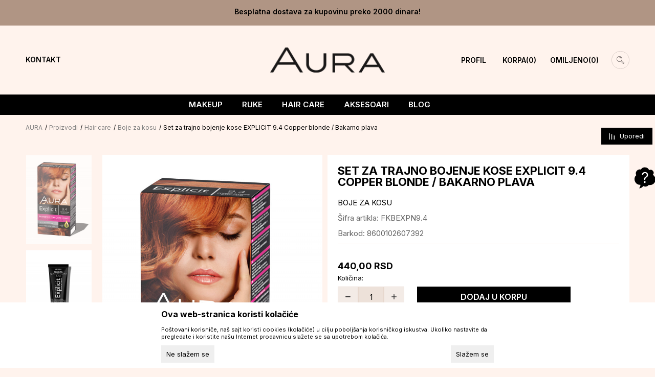

--- FILE ---
content_type: text/html; charset=UTF-8
request_url: https://rs.auramakeup.eu/boje-za-kosu/69-set-za-trajno-bojenje-kose-explicit-9-4-copper-blonde-bakarno-plava
body_size: 28944
content:
<!DOCTYPE html>
<html lang="sr">
<head>
    <!--        <meta name="viewport" content="width=device-width, initial-scale=1">-->
        <meta name="viewport" content="width=device-width, initial-scale=1, user-scalable=0">
    
    <meta name="generator" content="NBSHOP 7" />
    <meta http-equiv="content-type" content="text/html; charset=UTF-8">
    <meta http-equiv="content-language" content="sr" />
    <meta http-equiv="X-UA-Compatible" content="IE=edge">
    <meta name="theme-color" content="">
    <meta name="msapplication-navbutton-color" content="">
    <meta name="apple-mobile-web-app-status-bar-style" content="">
    <link rel="canonical" href="https://rs.auramakeup.eu/boje-za-kosu/69-set-za-trajno-bojenje-kose-explicit-9-4-copper-blonde-bakarno-plava" />        <title>Set za trajno bojenje kose EXPLICIT 9.4 Copper blonde / Bakarno plava  | AURA</title>
    <meta name="title" content="Set za trajno bojenje kose EXPLICIT 9.4 Copper blonde / Bakarno plava  | AURA" />
    <meta name="description" content="Sa novom unapređenom samozaštitnom formulom, ova farba garantuje prirodne, sjajne nijanse postojane boje koja traje 4-6 nedelja i potpuno pokriva sede vlasi...." />
    <meta property="og:title" content="Set za trajno bojenje kose EXPLICIT 9.4 Copper blonde / Bakarno plava  | AURA"/>
    <meta property="og:type" content="article" />
    <meta property="og:url" content="https://rs.auramakeup.eu/boje-za-kosu/69-set-za-trajno-bojenje-kose-explicit-9-4-copper-blonde-bakarno-plava" />
    <meta property="og:image" content="https://rs.auramakeup.eu/files/images/slike_proizvoda/FKBEXPN9-4.jpg"/>
    <meta property="og:image:url" content="https://rs.auramakeup.eu/files/images/slike_proizvoda/FKBEXPN9-4.jpg"/>
    <meta property="og:site_name" content="AURA"/>
    <meta property="og:description" content="Sa novom unapređenom samozaštitnom formulom, ova farba garantuje prirodne, sjajne nijanse postojane boje koja traje 4-6 nedelja i potpuno pokriva sede vlasi...."/>
    <meta property="fb:admins" content=""/>
    <meta itemprop="name" content="Set za trajno bojenje kose EXPLICIT 9.4 Copper blonde / Bakarno plava  | AURA">
    <meta itemprop="description" content="Sa novom unapređenom samozaštitnom formulom, ova farba garantuje prirodne, sjajne nijanse postojane boje koja traje 4-6 nedelja i potpuno pokriva sede vlasi....">
    <meta itemprop="image" content="https://rs.auramakeup.eu/files/images/slike_proizvoda/FKBEXPN9-4.jpg">
    <meta name="twitter:card" content="summary_large_image">
    <meta name="twitter:title" content="Set za trajno bojenje kose EXPLICIT 9.4 Copper blonde / Bakarno plava  | AURA">
    <meta name="twitter:description" content="Sa novom unapređenom samozaštitnom formulom, ova farba garantuje prirodne, sjajne nijanse postojane boje koja traje 4-6 nedelja i potpuno pokriva sede vlasi....">
    <meta name="twitter:image" content="https://rs.auramakeup.eu/files/images/slike_proizvoda/FKBEXPN9-4.jpg">

<meta name="robots" content="index, follow">
    <link fetchpriority="high" rel="icon" type="image/vnd.microsoft.icon" href="https://rs.auramakeup.eu/files/images/config/favicon.ico" />
    <link fetchpriority="high" rel="shortcut icon" type="image/vnd.microsoft.icon" href="https://rs.auramakeup.eu/files/images/config/favicon.ico" />

    <link rel="preconnect" href="https://fonts.googleapis.com">
<link rel="preconnect" href="https://fonts.gstatic.com" crossorigin>
<link href="https://fonts.googleapis.com/css2?family=Montserrat:wght@300;400;500;600;700&display=swap" rel="stylesheet">

    
    
<!-- Google Tag Manager -->
<script>(function(w,d,s,l,i){w[l]=w[l]||[];w[l].push({'gtm.start':
new Date().getTime(),event:'gtm.js'});var f=d.getElementsByTagName(s)[0],
j=d.createElement(s),dl=l!='dataLayer'?'&l='+l:'';j.async=true;j.src=
'https://www.googletagmanager.com/gtm.js?id='+i+dl;f.parentNode.insertBefore(j,f);
})(window,document,'script','dataLayer','GTM-W3QH9D3');</script>
<!-- End Google Tag Manager --><!-- Facebook Pixel Code -->
<script>
!function(f,b,e,v,n,t,s)
{if(f.fbq)return;n=f.fbq=function(){n.callMethod?
n.callMethod.apply(n,arguments):n.queue.push(arguments)};
if(!f._fbq)f._fbq=n;n.push=n;n.loaded=!0;n.version='2.0';
n.queue=[];t=b.createElement(e);t.async=!0;
t.src=v;s=b.getElementsByTagName(e)[0];
s.parentNode.insertBefore(t,s)}(window,document,'script',
'https://connect.facebook.net/en_US/fbevents.js');
 fbq('init', '1185395262331125'); 
fbq('track', 'PageView');
</script>
<noscript>
 <img height="1" width="1" 
src="https://www.facebook.com/tr?id=1185395262331125&ev=PageView
&noscript=1"/>
</noscript>
<!-- End Facebook Pixel Code -->
<meta name="facebook-domain-verification" content="t5hx1umsijaad4j8ogtt0vm4uyx2p2" />
<meta name="facebook-domain-verification" content="0tuekgf04enk3w5mwfn1d1vmxu2l0s" />

<link rel="stylesheet" href="https://rs.auramakeup.eu/nb-public/themes/nbshop5_v5_8/_static/css/plugins/bootstrap_v4.min.css?ver=1000_3" /><link rel="stylesheet" href="https://rs.auramakeup.eu/nb-public/themes/nbshop5_v5_8/_static/css/plugins/slick_v1_8.css?ver=1000_3" /><link rel="stylesheet" href="https://rs.auramakeup.eu/nb-public/themes/nbshop5_v5_8/_static/css/nbcss/style_nbshop7_reset.css?ver=1000_3" /><link rel="stylesheet" href="https://rs.auramakeup.eu/nb-public/themes/nbshop5_v5_8/_static/css/nbcss/style_nbshop7_typography.css?ver=1000_3" /><link rel="stylesheet" href="https://rs.auramakeup.eu/nb-public/themes/nbshop5_v5_8/_static/css/nbcss/style_nbshop7_basic.css?ver=1000_3" /><link rel="stylesheet" href="https://rs.auramakeup.eu/nb-public/themes/nbshop5_v5_8/_static/css/nbcss/text_editor.css?ver=1000_3" /><link rel="stylesheet" href="https://rs.auramakeup.eu/nb-public/themes/nbshop5_v5_8/_static/css/nbcss/buttons.css?ver=1000_3" /><link rel="stylesheet" href="https://rs.auramakeup.eu/nb-public/themes/nbshop5_v5_8/_static/css/nbcss/forms_v5.css?ver=1000_3" /><link rel="stylesheet" href="https://rs.auramakeup.eu/nb-public/themes/nbshop5_v5_8/_static/css/nbcss/style_nbshop7_basic_responsive.css?ver=1000_3" /><link rel="stylesheet" href="https://rs.auramakeup.eu/nb-public/themes/nbshop5_v5_8/_static/css/nbcss/placeholder-loading.min.css?ver=1000_3" /><link rel="stylesheet" href="https://rs.auramakeup.eu/nb-public/themes/nbshop5_v5_8/_static/css/plugins/slick_v1_8.css?ver=1000_3" /><link rel="stylesheet" href="https://rs.auramakeup.eu/nb-public/themes/nbshop5_v5_8/_static/css/plugins/jquery.fancybox.css?ver=1000_3" /><link rel="stylesheet" href="https://rs.auramakeup.eu/nb-public/themes/nbshop5_v5_8/_static/css/nbcss/style_nbshop7_product.css?ver=1000_3" /><link rel="stylesheet" href="https://rs.auramakeup.eu/nb-public/themes/nbshop5_v5_8/_static/css/nbcss/style_nbshop7_modals.css?ver=1000_3" /><link rel="stylesheet" href="https://rs.auramakeup.eu/nb-public/themes/nbshop5_v5_8/_static/css/nbcss/forms_v5.css?ver=1000_3" /><link rel="stylesheet" href="https://rs.auramakeup.eu/nb-public/themes/nbshop5_v5_8/blocks/header/currency_info/style.css?ver=1000_3" /><link rel="stylesheet" href="https://rs.auramakeup.eu/nb-public/themes/nbshop5_v5_8/blocks/navigation/quick_links_v1/style.css?ver=1000_3" /><link rel="stylesheet" href="https://rs.auramakeup.eu/nb-public/themes/nbshop5_v5_8/blocks/navigation/user_with_dropdown_v1/style_v7.css?ver=1000_3" /><link rel="stylesheet" href="https://rs.auramakeup.eu/nb-public/themes/nbshop5_v5_8/blocks/header/cart_circle_top_right/style_v7.css?ver=1000_3" /><link rel="stylesheet" href="https://rs.auramakeup.eu/nb-public/themes/nbshop5_v5_8/blocks/cart/mini_cart_item_side/style_v7.css?ver=1000_3" /><link rel="stylesheet" href="https://rs.auramakeup.eu/nb-public/themes/nbshop5_v5_8/blocks/header/favorite_circle_top_right_v3/style.css?ver=1000_3" /><link rel="stylesheet" href="https://rs.auramakeup.eu/nb-public/themes/nbshop5_v5_8/blocks/header/autocomplete-button/style_v7.css?ver=1000_3" /><link rel="stylesheet" href="https://rs.auramakeup.eu/nb-public/themes/nbshop5_v5_8/_static/js/plugins/main_4level_fullwidth/dropdown-effects/fade-down.css?ver=1000_3" /><link rel="stylesheet" href="https://rs.auramakeup.eu/nb-public/themes/nbshop5_v5_8/_static/js/plugins/main_4level_fullwidth/webslidemenu.css?ver=1000_3" /><link rel="stylesheet" href="https://rs.auramakeup.eu/nb-public/themes/nbshop5_v5_8/_static/js/plugins/main_4level_fullwidth/color-skins/white-gry.css?ver=1000_3" /><link rel="stylesheet" href="https://rs.auramakeup.eu/nb-public/themes/nbshop5_v5_8/_static/js/plugins/main_4level_fullwidth/demo.css?ver=1000_3" /><link rel="stylesheet" href="https://rs.auramakeup.eu/nb-public/themes/nbshop5_v5_8/_static/js/plugins/main_4level_fullwidth/manu_theme_style.css?ver=1000_3" /><link rel="stylesheet" href="https://rs.auramakeup.eu/nb-public/themes/nbshop5_v5_8/blocks/header/autocomplete-button_icon/style_v7.css?ver=1000_3" /><link rel="stylesheet" href="https://rs.auramakeup.eu/nb-public/themes/nbshop5_v5_8/blocks/slider/mobile_cookie_baner_v2/style_v7.css?ver=1000_3" /><link rel="stylesheet" href="https://rs.auramakeup.eu/nb-public/themes/nbshop5_v5_8/blocks/breadcrumbs/style_v7.css?ver=1000_3" /><link rel="stylesheet" href="https://rs.auramakeup.eu/nb-public/themes/nbshop5_v5_8/blocks/product/images/fullscreen_product_slider/style_v7.css?ver=1000_3" /><link rel="stylesheet" href="https://rs.auramakeup.eu/nb-public/themes/nbshop5_v5_8/blocks/product/product_detail/product_price/style_v7.css?ver=1000_3" /><link rel="stylesheet" href="https://rs.auramakeup.eu/nb-public/themes/nbshop5_v5_8/blocks/product/images/gallery_vertical/style_v7.css?ver=1000_3" /><link rel="stylesheet" href="https://rs.auramakeup.eu/nb-public/themes/nbshop5_v5_8/blocks/product/images/thumbs_vertical/style_v7.css?ver=1000_3" /><link rel="stylesheet" href="https://rs.auramakeup.eu/nb-public/themes/nbshop5_v5_8/blocks/product/images/main_slider/style_v7.css?ver=1000_3" /><link rel="stylesheet" href="https://rs.auramakeup.eu/nb-public/themes/nbshop5_v5_8/blocks/product/product_caption_list/list_image_sticker/style.css?ver=1000_3" /><link rel="stylesheet" href="https://rs.auramakeup.eu/nb-public/themes/nbshop5_v5_8/blocks/product/product_detail/favorite/style_v7.css?ver=1000_3" /><link rel="stylesheet" href="https://rs.auramakeup.eu/nb-public/themes/nbshop5_v5_8/blocks/social/detail_social_share/style.css?ver=1000_3" /><link rel="stylesheet" href="https://rs.auramakeup.eu/nb-public/themes/nbshop5_v5_8/blocks/social/detail_social_share/style_v7.css?ver=1000_3" /><link rel="stylesheet" href="https://rs.auramakeup.eu/nb-public/themes/nbshop5_v5_8/blocks/product/product_detail/modal_watch_button/style.css?ver=1000_3" /><link rel="stylesheet" href="https://rs.auramakeup.eu/nb-public/themes/nbshop5_v5_8/blocks/product/product_detail/product_info/style_v7.css?ver=1000_3" /><link rel="stylesheet" href="https://rs.auramakeup.eu/nb-public/themes/nbshop5_v5_8/blocks/product/product_detail/product_rate/style.css?ver=1000_3" /><link rel="stylesheet" href="https://rs.auramakeup.eu/nb-public/themes/nbshop5_v5_8/blocks/product/product_detail/product_rate/style_v7.css?ver=1000_3" /><link rel="stylesheet" href="https://rs.auramakeup.eu/nb-public/themes/nbshop5_v5_8/blocks/product/product_detail/product_list_info/style_v7.css?ver=1000_3" /><link rel="stylesheet" href="https://rs.auramakeup.eu/nb-public/themes/nbshop5_v5_8/blocks/product/product_size/style.css?ver=1000_3" /><link rel="stylesheet" href="https://rs.auramakeup.eu/nb-public/themes/nbshop5_v5_8/blocks/product/product_detail/product_buy_v3/style_v7.css?ver=1000_3" /><link rel="stylesheet" href="https://rs.auramakeup.eu/nb-public/themes/nbshop5_v5_8/blocks/product/product_detail/product_compare/style_v7.css?ver=1000_3" /><link rel="stylesheet" href="https://rs.auramakeup.eu/nb-public/themes/nbshop5_v5_8/blocks/slider/product_detail/style_v7.css?ver=1000_3" /><link rel="stylesheet" href="https://rs.auramakeup.eu/nb-public/themes/nbshop5_v5_8/blocks/slider/toggle_banner_v3/style_v7.css?ver=1000_3" /><link rel="stylesheet" href="https://rs.auramakeup.eu/nb-public/themes/nbshop5_v5_8/blocks/productcompare/sidebar_product_compare/style_v7.css?ver=1000_3" /><link rel="stylesheet" href="https://rs.auramakeup.eu/nb-public/themes/nbshop5_v5_8/blocks/product/tabs_generic_centar_position_v1/style_v7.css?ver=1000_3" /><link rel="stylesheet" href="https://rs.auramakeup.eu/nb-public/themes/nbshop5_v5_8/blocks/indicator/indicator_availability_in_stores/style.css?ver=1000_3" /><link rel="stylesheet" href="https://rs.auramakeup.eu/nb-public/themes/nbshop5_v5_8/blocks/comments/comments_two_v1/style_v7.css?ver=1000_3" /><link rel="stylesheet" href="https://rs.auramakeup.eu/nb-public/themes/nbshop5_v5_8/blocks/comments/comments_content/style.css?ver=1000_3" /><link rel="stylesheet" href="https://rs.auramakeup.eu/nb-public/themes/nbshop5_v5_8/blocks/slider/product_detail_benefit_v2/style_v7.css?ver=1000_3" /><link rel="stylesheet" href="https://rs.auramakeup.eu/nb-public/themes/nbshop5_v5_8/blocks/social/detail_social_share_v3/style_v7.css?ver=1000_3" /><link rel="stylesheet" href="https://rs.auramakeup.eu/nb-public/themes/nbshop5_v5_8/blocks/product/product_status/style.css?ver=1000_3" /><link rel="stylesheet" href="https://rs.auramakeup.eu/nb-public/themes/nbshop5_v5_8/blocks/product/product_loyalty_price/style.css?ver=1000_3" /><link rel="stylesheet" href="https://rs.auramakeup.eu/nb-public/themes/nbshop5_v5_8/blocks/slider/grid_inline/style_v7.css?ver=1000_3" /><link rel="stylesheet" href="https://rs.auramakeup.eu/nb-public/themes/nbshop5_v5_8/blocks/social/social_icons_svg/style.css?ver=1000_3" /><link rel="stylesheet" href="https://rs.auramakeup.eu/nb-public/themes/nbshop5_v5_8/blocks/navigation/footer_v1/style_v7.css?ver=1000_3" /><link rel="stylesheet" href="https://rs.auramakeup.eu/nb-public/themes/nbshop5_v5_8/blocks/footer/newsletter_v1/style.css?ver=1000_3" /><link rel="stylesheet" href="https://rs.auramakeup.eu/nb-public/themes/nbshop5_v5_8/blocks/slider/mobile_app/style_v7.css?ver=1000_3" /><link rel="stylesheet" href="https://rs.auramakeup.eu/nb-public/themes/nbshop5_v5_8/blocks/footer/payment_card/style.css?ver=1000_3" /><link rel="stylesheet" href="https://rs.auramakeup.eu/nb-public/themes/nbshop5_v5_8/blocks/footer/copyright/style.css?ver=1000_3" /><link rel="stylesheet" href="https://rs.auramakeup.eu/nb-public/themes/nbshop5_v5_8/blocks/footer/cookie_info/style_v7.css?ver=1000_3" /><link rel="stylesheet" href="https://rs.auramakeup.eu/nb-public/themes/nbshop5_v5_8/blocks/footer/scroll_to_top/style_v7.css?ver=1000_3" /><link rel="stylesheet" href="https://rs.auramakeup.eu/nb-public/themes/nbshop5_v5_8/blocks/modals/popup_notification/style.css?ver=1000_3" /><link rel="stylesheet" href="https://rs.auramakeup.eu/nb-public/themes/nbshop5_v5_8/blocks/product/product_details_vertical_iframe/style_v7.css?ver=1000_3" /><link rel="stylesheet" href="https://rs.auramakeup.eu/nb-public/themes/nbshop5_v5_8/_static/css/nbcss/style_nbshop7_aura_2022.css?ver=1000_3" /><link rel="stylesheet" href="https://rs.auramakeup.eu/nb-public/themes/nbshop5_v5_8/_static/css/nbcss/style_nbshop7_aura_2022_responsive.css?ver=1000_3" />
    <script type="text/javascript">
        var nb_site_url  = 'https://rs.auramakeup.eu';
        var nb_site_url_with_country_lang  = 'https://rs.auramakeup.eu';
        var nb_cart_page_url = 'https://rs.auramakeup.eu/kupovina';
        var nb_active_page_url = 'https://rs.auramakeup.eu/boje-za-kosu/69-set-za-trajno-bojenje-kose-explicit-9-4-copper-blonde-bakarno-plava';
        var nb_type_page = 'product';
        var nb_type_page_object_id = '69';
        var nb_enable_lang = '';
        var nb_url_end_slesh = '';
        var nb_countryGeoId = '1';
        var nb_addressByCountryGeoId = '';
        var promoModalPopNumberDaysInit = 1;
        var showAllwaysOnHomePage = false;
        var resetCookieConfirm = false;
        var _nb_fakeDecline = false;
        var gtm_ga4_advanced = false;
        var gtm_ga4_analytics_id = 'G-70N3L4EZ6W';
        var nb_enableCzMap = false;
                var loadMenuOnAjaxVar = false;
        var importedScripts = [];
        var flowplayeryToken = '';
                        var noSearchResultsVar = false;


        var specificCategoryMetric = false;
        var isSetPriceWithVAT = false;
        var showValueAsCurrentPrice = false;
        var ecommerceWrapVar = false;

        var smartformId = '';
        var smartformErrorMessage = 'Pogrešno uneti podaci za smartform';
        var cookieSettingTypeVar = 'settingThree';
        var nb_lang = 'sr';

        var disableFBBrowserEvents = true;
        var fb_pixel_id = '';
        var fb_token = '';
        var fb_test_event_code = '';
        var metric_onload_event_id = typeof crypto.randomUUID === "function" ? crypto.randomUUID() : Date.now();
        var startPager = parseInt(1);

        //SF variables
        var salesForceMID = '';
        var salesForceUniqueIdentifier = '';
        var salesForceConcept = '';
        var SFGrantType = 'client_credentials';
        var SFClientId= '';
        var SFClientSecret = '';
        var SFUniqueKey = '';
        var SFUrlKey = '';
        var SFTimezone = '';
        var SFConsentMode = 'nb_consent';
        var SFCharacterMapping = '';
    </script>

    
    
    
</head>
<body class="cc-srb lc-sr uc-product_list tp-product  b2c-users  ">


<header class="header">

    <div class="header-top">
        <div class="container">

            <div class="row">
                <div class="hidden-xs col-sm-6 col-md-4">
                </div>
                <div class="col-xs-12 col-sm-12 col-md-4 midle-coll">

                    

    <div class="block slider handlines-sldier appear">

        <div class="slider-init"
             data-gtm-slider-items="1"
             data-gtm-slider-position="Headlines" >

            
                <div class="item"
                     data-gtm-slider-name="Besplatna dostava za kupovinu preko 2000 dinara!"
                     data-gtm-slider-creative=""
                     data-gtm-slider-id="138"
                     data-promotion-item-id="138">

                    <div class="content">
                        <div class="text-wrapper">
                                                        <div class="title"><a href="" title="Besplatna dostava za kupovinu preko 2000 dinara!">Besplatna dostava za kupovinu preko 2000 dinara!</a></div>
                                                        <div class="description"></div>
                            
                        </div>
                    </div>

                </div>

            
        </div>

        <div class="slider-arrows slider-navigation-absolute"></div>

    </div>


                </div>
                <div class="col-xs-12 col-sm-6 col-md-4">

                </div>
            </div>

        </div>

    </div>

    <div class="header-container-wrapper">

        <div class="container">

            <div class="row">

                <div class="col-sm-6 col-md-4 language ">

                    

    <div class="menu-lang-wrapper" data-text="Promena jezika će ukoniti proizvode iz korpe">

        <div class="lang-dropdown">

                            <div class="dropdown-button">
                    rs                    <span class="caret"></span>
                </div>
            
            <ul class="dropdown-menu">
                
                    <li class="item">
                        <a class="active" href="https://rs.auramakeup.eu/SRB_rs" title="Srpski">RS</a>
                    </li>
                    <li class="item">
                        <a class="" href="https://rs.auramakeup.eu/GLO_en" title="Engleski">EN</a>
                    </li>

                    <li class="item">
                        <a class="" href="https://rs.auramakeup.eu/HRK_hr" title="Hrvatski">HR</a>
                    </li>
                
            </ul>

        </div>

    </div>
                    
                    

    <nav class="block quick-links-v1 nav-header_top_menu_left_new">
        <ul class="nav nav-simple">
                            <li class="item">
                                        <a href="rs/kontakt" title="Kontakt" target="_self">
                                                                        <span>Kontakt</span>
                                            </a>
                                </li>
                    </ul>
    </nav>
                </div>

                <div class="col-sm-12 col-md-4">
                    
<div  class="block logo" >
    <a  href="https://rs.auramakeup.eu" title="AURA">
        <img fetchpriority="high"  src="/files/files/logoaura.png" class="img-responsive lozad"  title="AURA" alt="AURA">
    </a>
</div>
                </div>

                <div class="col-sm-12 col-md-4 icons-right">
                    <div class="icons-right-wrapper">
                        <nav class="block user user-with-dropdown">
    <ul class="nav nav-simple">

        
            <li class="item item-login loged-in">
                <a class="login-btn hidden-xs hidden-sm"  href="javascript:void(0);"  title="Moj nalog">
                    <i class="icon fa fa-user" aria-hidden="true"></i>
                    <span>Profil</span>
                </a>
                <div class="login-dropdown" >
                    <nav class="block">
                        <ul class="nav nav-simple">
                            <li class="item item-login">
                                <a class="login-btn"  href="" data-permalink="https://rs.auramakeup.eu/prijava?back_url=https://rs.auramakeup.eu/boje-za-kosu/69-set-za-trajno-bojenje-kose-explicit-9-4-copper-blonde-bakarno-plava" title="Prijavite se" data-toggle="modal" data-target="#login_modal">
                                    <i class="icon fa fa-user" aria-hidden="true"></i>
                                    <span>Prijavite se</span>
                                </a>
                            <li class="item item-register">
                                <a class="register-btn" href="" data-permalink="https://rs.auramakeup.eu/registracija" title="Registrujte se" data-toggle="modal" data-target="#register_modal">
                                    Registrujte se                                </a>
                            </li>
                            <li class="item item-activation">
                                <a class="register-btn" href=""  title="Aktivirajte nalog" data-toggle="modal" data-target="#user_public_activate">
                                    Aktivirajte nalog                                </a>
                            </li>
                        </ul>
                    </nav>
                </div>
            </li>
            

            </ul>
</nav>


                        <div id="miniCartContent" class="block miniCartContent header-cart"></div>
                        
<div id="miniFavContent" class="block header-favorite header-favorite-circle-top-right-v3 miniFavContent">
            <a href="https://rs.auramakeup.eu/omiljeno/product" title="Omiljeno" aria-label="Omiljeno">
        <div class="icon-wrapper">
            <i class="icon fa fa-heart-o" aria-hidden="true"></i>
            <div class="header-carthor-total favorite-header-total">0</div>
            <span class="description">Omiljeno</span>
        </div>

    </a>
</div>
                        <div class="block autocomplete-button   autocomplete-button- " data-content="Pretraži sajt" title="Pretraži sajt">
        <i class="icon fa fa-search" aria-hidden="true"></i>
</div>                    </div>
                </div>

            </div>


        </div>

    </div>

    <div class="navigation-wrapper">

         

 <!-- Mobile Header -->
 <div class="wsmobileheader clearfix">
     <a id="wsnavtoggle" class="wsanimated-arrow"><span></span></a>
     

 </div>
 <!-- Mobile Header -->

 <div class="headerfull">
     <div class="container">
         <div class="wsmain clearfix">
             <nav class="wsmenu clearfix">

                 <ul class="wsmenu-list">
                     


                     <div class="nav-main-useractions"></div>

                     <li class="level3 " aria-haspopup="true" style="background: ;">
                                <a class="navtext" href="https://rs.auramakeup.eu/make-up" target="_self" title="Makeup" style="color: ;">
                                
                                <span style="color: ;">Makeup</span><span class="icon show-menu-with-keybord" role="button"  aria-label="Otvorite meni"></span></a><div class="wsmegamenu menu-level3 clearfix">
                                  <div class="container" style="background-image: url();">
                                    <div class="row"><div class="col-lg-3 col-md-12">
                              <ul class="wstliststy02 clearfix  level3"><li class="wstheading clearfix"><a href="https://rs.auramakeup.eu/proizvodi/ten" target="_self" title="Ten">Ten</a><li class=""><a style="color:;" href="https://rs.auramakeup.eu/baza-za-ten" target="_self" title="Baza za šminku"> Baza za šminku</a></li><li class=""><a style="color:;" href="https://rs.auramakeup.eu/tecni-puder" target="_self" title="Tečni puder"> Tečni puder</a></li><li class=""><a style="color:;" href="https://rs.auramakeup.eu/korektor" target="_self" title="Korektori"> Korektori</a></li><li class=""><a style="color:;" href="https://rs.auramakeup.eu/rumenila" target="_self" title="Rumenila"> Rumenila</a></li><li class=""><a style="color:;" href="https://rs.auramakeup.eu/bronzeri" target="_self" title="Bronzeri"> Bronzeri</a></li><li class=""><a style="color:;" href="https://rs.auramakeup.eu/prahovi" target="_self" title="Prahovi"> Prahovi</a></li><li class=""><a style="color:;" href="https://rs.auramakeup.eu/iluminatori" target="_self" title="Iluminatori"> Iluminatori</a></li><li class=""><a style="color:;" href="https://rs.auramakeup.eu/proizvodi-za-konturisanje" target="_self" title="Proizvodi za konturisanje"> Proizvodi za konturisanje</a></li><li class=""><a style="color:;" href="https://rs.auramakeup.eu/fiksator" target="_self" title="Fiksator"> Fiksator</a></li></ul></div><div class="col-lg-3 col-md-12">
                              <ul class="wstliststy02 clearfix  level3"><li class="wstheading clearfix"><a href="https://rs.auramakeup.eu/proizvodi/oci" target="_self" title="Oči">Oči</a><li class=""><a style="color:;" href="https://rs.auramakeup.eu/baza-za-senku" target="_self" title="Baza za senku"> Baza za senku</a></li><li class=""><a style="color:;" href="https://rs.auramakeup.eu/senke" target="_self" title="Senke za oči"> Senke za oči</a></li><li class=""><a style="color:;" href="https://rs.auramakeup.eu/olovke-za-oci" target="_self" title="Olovke za oči"> Olovke za oči</a></li><li class=""><a style="color:;" href="https://rs.auramakeup.eu/ajlajneri" target="_self" title="Ajlajneri"> Ajlajneri</a></li><li class=""><a style="color:;" href="https://rs.auramakeup.eu/maskare" target="_self" title="Maskare"> Maskare</a></li><li class=""><a style="color:;" href="https://rs.auramakeup.eu/obrve" target="_self" title="Proizvodi za obrve"> Proizvodi za obrve</a></li><li class=""><a style="color:;" href="https://rs.auramakeup.eu/trepavice" target="_self" title="Veštačke trepavice"> Veštačke trepavice</a></li></ul></div><div class="col-lg-3 col-md-12">
                              <ul class="wstliststy02 clearfix  level3"><li class="wstheading clearfix"><a href="https://rs.auramakeup.eu/proizvodi/usne" target="_self" title="Usne">Usne</a><li class=""><a style="color:;" href="https://rs.auramakeup.eu/balzami-za-usne" target="_self" title="Balzami za usne"> Balzami za usne</a></li><li class=""><a style="color:;" href="https://rs.auramakeup.eu/olovke-za-usne" target="_self" title="Olovke za usne"> Olovke za usne</a></li><li class=""><a style="color:;" href="https://rs.auramakeup.eu/ruzevi" target="_self" title="Ruževi"> Ruževi</a></li><li class=""><a style="color:;" href="https://rs.auramakeup.eu/sjajevi" target="_self" title="Sjaj za usne"> Sjaj za usne</a></li></ul></div></div></div></div></li><li class="level3 " aria-haspopup="true" style="background: ;">
                                <a class="navtext" href="https://rs.auramakeup.eu/ruke" target="_self" title="Ruke" style="color: ;">
                                
                                <span style="color: ;">Ruke</span><span class="icon show-menu-with-keybord" role="button"  aria-label="Otvorite meni"></span></a><div class="wsmegamenu menu-level3 clearfix">
                                  <div class="container" style="background-image: url();">
                                    <div class="row"><div class="col-lg-3 col-md-12">
                              <ul class="wstliststy02 clearfix  level3"><li class="wstheading clearfix"><a href="https://rs.auramakeup.eu/lakovi-za-nokte" target="_self" title="Lakovi za nokte">Lakovi za nokte</a></ul></div><div class="col-lg-3 col-md-12">
                              <ul class="wstliststy02 clearfix  "><li class="wstheading clearfix"><a href="https://rs.auramakeup.eu/baza-i-top-coat" target="_self" title="Baze i Top coat">Baze i Top coat</a></ul></div><div class="col-lg-3 col-md-12">
                              <ul class="wstliststy02 clearfix  level3"><li class="wstheading clearfix"><a href="https://rs.auramakeup.eu/dezinfekciona-sredstva" target="_self" title="Dezinfekciona sredstva">Dezinfekciona sredstva</a></ul></div></div></div></div></li><li class="level3 " aria-haspopup="true" style="background: ;">
                                <a class="navtext" href="https://rs.auramakeup.eu/hair-care" target="_self" title="Hair care" style="color: ;">
                                
                                <span style="color: ;">Hair care</span><span class="icon show-menu-with-keybord" role="button"  aria-label="Otvorite meni"></span></a><div class="wsmegamenu menu-level3 clearfix">
                                  <div class="container" style="background-image: url();">
                                    <div class="row"><div class="col-lg-3 col-md-12">
                              <ul class="wstliststy02 clearfix  level3"><li class="wstheading clearfix"><a href="https://rs.auramakeup.eu/boje-za-kosu" target="_self" title="Boje za kosu">Boje za kosu</a></ul></div><div class="col-lg-3 col-md-12">
                              <ul class="wstliststy02 clearfix  level3"><li class="wstheading clearfix"><a href="https://rs.auramakeup.eu/blans-i-hidrogeni" target="_self" title="Blanš i hidrogeni">Blanš i hidrogeni</a></ul></div><div class="col-lg-3 col-md-12">
                              <ul class="wstliststy02 clearfix  level3"><li class="wstheading clearfix"><a href="https://rs.auramakeup.eu/tretmani-i-maske" target="_self" title="Tretmani i maske">Tretmani i maske</a></ul></div><div class="col-lg-3 col-md-12">
                              <ul class="wstliststy02 clearfix  level3"><li class="wstheading clearfix"><a href="https://rs.auramakeup.eu/cetke-za-farbanje-kose" target="_self" title="Četke za farbanje kose">Četke za farbanje kose</a></ul></div></div></div></div></li><li class="level3 " aria-haspopup="true" style="background: ;">
                                <a class="navtext" href="https://rs.auramakeup.eu/aksesoari" target="_self" title="Aksesoari" style="color: ;">
                                
                                <span style="color: ;">Aksesoari</span><span class="icon show-menu-with-keybord" role="button"  aria-label="Otvorite meni"></span></a><div class="wsmegamenu menu-level3 clearfix">
                                  <div class="container" style="background-image: url();">
                                    <div class="row"><div class="col-lg-2 col-md-12">
                              <ul class="wstliststy02 clearfix  level3"><li class="wstheading clearfix"><a href="https://rs.auramakeup.eu/aksesoari" target="_self" title="MAKE-UP TOOLS ">MAKE-UP TOOLS </a><li class="level3"><a style="color:;" href="https://rs.auramakeup.eu/cetke" target="_self" title="Četke"> Četke</a></li><li class="level3"><a style="color:;" href="https://rs.auramakeup.eu/aplikatori" target="_self" title="Aplikatori"> Aplikatori</a></li><li class="level3"><a style="color:;" href="https://rs.auramakeup.eu/eyelash-curler/469-uvijac-za-trepavice-new" target="_self" title="Eyelash curler"> Eyelash curler</a></li><li class=""><a style="color:;" href="https://rs.auramakeup.eu/accessories/47-duo-rezac-za-olovke" target="_self" title="Duo rezač za olovke"> Duo rezač za olovke</a></li><li class=""><a style="color:;" href="https://rs.auramakeup.eu/dodaci" target="_self" title="Dodaci"> Dodaci</a></li></ul></div><div class="col-lg-2 col-md-12">
                              <ul class="wstliststy02 clearfix  level3"><li class="wstheading clearfix"><a href="https://rs.auramakeup.eu/torba-za-sminkanje" target="_self" title="MAKE-UP BAGS">MAKE-UP BAGS</a></ul></div><div class="col-lg-2 col-md-12">
                              <ul class="wstliststy02 clearfix  "><li class="wstheading clearfix"><a href="https://rs.auramakeup.eu/neseseri/" target="_self" title="KOZMETIČKI NESESER">KOZMETIČKI NESESER</a></ul></div></div></div></div></li><li class=" " aria-haspopup="true" style="background: ;">
                                <a class="navtext" href="https://rs.auramakeup.eu/landing-blog" target="_self" title="Blog" style="color: ;">
                                
                                <span style="color: ;">Blog</span><span class="icon show-menu-with-keybord" role="button"  aria-label="Otvorite meni"></span></a></li>
                 </ul>
             </nav>
                             <div class="block autocomplete-button   autocomplete-button-icon " data-content="Pretraži sajt" title="Pretraži sajt">
        <i class="icon fa fa-search" aria-hidden="true"></i>
</div>                      </div>
     </div>

 </div>

    </div>


</header>

    <div class="block mobile-cookie-baner mobile-cookie-baner-v2 appear hidden">

            <div class="close-btn"></div>

            <div class="slider-img-wrapper">
                            </div>

            <div class="text-wrapper">
                <div class="title">Aura App</div>
                <div class="description">Preuzmite besplatno Aura aplikaciju</div>
            </div>

            <div class="btn-wrapper">
                                    
                        <div class="item">
                            <div class="img-wrapper">
                                                                <a href="https://play.google.com/store/apps/details?id=com.auramakeup" title=" Play Store">
                                                                        <img src="/files/images/2023/7/10/app02%281%29.svg" class="img-responsive" alt=" Play Store" />
                                                                    </a>
                                                        </div>


                            <div class="content">
                                <div class="text-wrapper">
                                                                        <a href="https://play.google.com/store/apps/details?id=com.auramakeup" title=" Play Store">
                                                                                                                            <div class="title"> Play Store</div>
                                                                                <div class="description"></div>
                                                                            </a>
                                                                </div>
                            </div>
                        </div>

                                                        
                        <div class="item">
                            <div class="img-wrapper">
                                                                <a href="https://apps.apple.com/us/app/aura-makeup/id6444060574" title=" App Store">
                                                                        <img src="/files/images/2023/7/10/app01%281%29.svg" class="img-responsive" alt=" App Store" />
                                                                    </a>
                                                        </div>


                            <div class="content">
                                <div class="text-wrapper">
                                                                        <a href="https://apps.apple.com/us/app/aura-makeup/id6444060574" title=" App Store">
                                                                                                                            <div class="title"> App Store</div>
                                                                                <div class="description"></div>
                                                                            </a>
                                                                </div>
                            </div>
                        </div>

                                                </div>

        </div>
        <input type="hidden" id="cookie-days" name="cookie-days" value="7">
    </div>

<form autocomplete="off" id="search-form" action="https://rs.auramakeup.eu/proizvodi" class="search" method="GET">
    <div class="block autocomplete-wrapper hidden">
        <div class="container">
            <div class="autocomplete">
                <input autocomplete="off" type="search" name="search" id="search-text" class="autocomplete-input" placeholder="Pretraži sajt" nb-type="product">
                <i class="icon fa fa-times autocomplete-close" aria-hidden="true" tabindex="0" role="button" aria-label="Zatvori pretragu"></i>
                <div class="autocomplete-results suggest" data-scroll-color="" data-scroll-width="" data-scroll-padding=""></div>
                <div class="autocomplete-loader hidden">
                    <i class="loader-icon"></i>
                </div>
            </div>
        </div>
    </div>
</form>

<main>

<div class="hideon-fullscreen ease-slow">
    
<div class="block breadcrumbs">
    <div class="container">

        <ul>   
            <li class="breadcrumbs-site-name">
                <a href="https://rs.auramakeup.eu" title="AURA">
                    AURA                </a>
            </li>

            
                
                                                            <li>
                            <a href="https://rs.auramakeup.eu/proizvodi/" title="Proizvodi" >
                                Proizvodi                            </a>
                        </li>

                                                                <li>
                            <a href="https://rs.auramakeup.eu/hair-care/" title="Hair care" >
                                Hair care                            </a>
                        </li>

                                                                <li>
                            <a href="https://rs.auramakeup.eu/boje-za-kosu/" title="Boje za kosu" >
                                Boje za kosu                            </a>
                        </li>

                                
                            <li class="active">
                    Set za trajno bojenje kose EXPLICIT 9.4 Copper blonde / Bakarno plava                 </li>
                    </ul>

        
        
    </div>
</div>


<script type="application/ld+json">
    {
        "@context": "https://schema.org",
        "@type": "BreadcrumbList",
        "itemListElement": [
            {
                "@type": "ListItem",
                "position": 1,
                "name": "AURA",
                "item": "https://rs.auramakeup.eu"
            }
                                ,{
                        "@type": "ListItem",
                        "position": 2,
                        "name": "Proizvodi",
                        "item": "https://rs.auramakeup.eu/proizvodi/"
                    }
                                    ,{
                        "@type": "ListItem",
                        "position": 3,
                        "name": "Hair care",
                        "item": "https://rs.auramakeup.eu/hair-care/"
                    }
                                    ,{
                        "@type": "ListItem",
                        "position": 4,
                        "name": "Boje za kosu",
                        "item": "https://rs.auramakeup.eu/boje-za-kosu/"
                    }
                                        ,{
                "@type": "ListItem",
                "position": 5,
                "name": "Set za trajno bojenje kose EXPLICIT 9.4 Copper blonde / Bakarno plava",
                "item": "https://rs.auramakeup.eu/boje-za-kosu/69-set-za-trajno-bojenje-kose-explicit-9-4-copper-blonde-bakarno-plava"
            }
                    ]
    }
</script>
</div>



    <div class="block sldier fullscreen fullscreen-product-slider">

        <div class="close">
            <span class="icon icon-close" aria-hidden="true"></span>
        </div>

        
        
            <div class="block slider product-images-thumbs-vertical-fullscreen ">
                <div class="fcreen-slider-wrapper" >
                <div class="slider-init">

                    
                    
                        
                        
                                                        <div class="item">
                                <div class="img-wrapper">
                                    <img src="https://rs.auramakeup.eu/files/thumbs/files/images/slike_proizvoda/thumbs_320/FKBEXPN9-4_320px.jpg" class="img-responsive" alt="Set za trajno bojenje kose EXPLICIT 9.4 Copper blonde / Bakarno plava "  data-index="0">
                                </div>
                            </div>
                            
                        

                    
                        
                        
                                                        <div class="item">
                                <div class="img-wrapper">
                                    <img src="https://rs.auramakeup.eu/files/thumbs/files/images/slike_proizvoda/thumbs_320/FKBEXPN9-4_1_320px.jpg" class="img-responsive" alt="Set za trajno bojenje kose EXPLICIT 9.4 Copper blonde / Bakarno plava "  data-index="1">
                                </div>
                            </div>
                            
                        

                    
                </div>
                <div class="slider-navigation slider-navigation-absolute"></div>
            </div>
            </div>

        
        <div class="slider-init fscrren">

            
            
                
                        <div class="item">
                            <div class="img-wrapper" >
                                <img src="/files/thumbs/files/images/slike_proizvoda/thumbs_900/FKBEXPN9-4_900_1225px.jpg" class="img-responsive img-watermark" alt="Set za trajno bojenje kose EXPLICIT 9.4 Copper blonde / Bakarno plava "  data-index="0">
                               <!-- <img src="" class="img-responsive" alt="" data-index="">-->
                            </div>
                        </div>
                                                
                
                        <div class="item">
                            <div class="img-wrapper" >
                                <img src="/files/thumbs/files/images/slike_proizvoda/thumbs_900/FKBEXPN9-4_1_900_1225px.jpg" class="img-responsive img-watermark" alt="Set za trajno bojenje kose EXPLICIT 9.4 Copper blonde / Bakarno plava "  data-index="1">
                               <!-- <img src="" class="img-responsive" alt="" data-index="">-->
                            </div>
                        </div>
                                                
                
            
            
        </div>
        <div class="slider-navigation slider-navigation-absolute"></div>
    </div>




<div class="container product-details ease-slow hideon-fullscreen">

    <div class="row appear">
        <div class="col-xs-12 col-sm-12">
                        


        <div class="row products-detail-wrapper">
            <div class="col-xs-12 col-md-12 product-information-wrapper">

                <div class="row">


                    <div class="col-xs-12 col-sm-6 col-md-6 product-gallery-wrapper appear appear-preloader">

                        
<div class="block product-images vertical-product-images" data-vertical="vertical" data-items="" data-slider-items="3">
    <div class="row">
                    <div class="col-sm-3 col-md-3 hidden-xs">
                

    
        <div class="block slider product-images-thumbs-vertical ">

        
            <div class="slider-init" data-items="3" data-items-md="3" data-items-sm="2" data-items-xs="2" data-items-xxs="2">

                                                    
                        
                                                <div class="item">
                            <div class="img-wrapper ">
                                                                    <img src="/files/thumbs/files/images/slike_proizvoda/thumbs_800/FKBEXPN9-4_800_1089px.jpg" class="img-responsive" alt="Set za trajno bojenje kose EXPLICIT 9.4 Copper blonde / Bakarno plava "  data-index="0">
                                                            </div>
                        </div>
                        
                    
                        
                                                <div class="item">
                            <div class="img-wrapper ">
                                                                    <img src="/files/thumbs/files/images/slike_proizvoda/thumbs_800/FKBEXPN9-4_1_800_1089px.jpg" class="img-responsive" alt="Set za trajno bojenje kose EXPLICIT 9.4 Copper blonde / Bakarno plava "  data-index="1">
                                                            </div>
                        </div>
                        
                    

                        </div>
            <div class="slider-navigation slider-navigation-absolute"></div>

                        </div>

    

            
                        </div>
                            <div class="col-xs-12 col-sm-9 col-md-9 main-img">
            
            <div class="product-image-wrapper">

                




    <div class="block slider product-main" style="background-image: url(/files/thumbs/files/images/slike_proizvoda/thumbs_800/FKBEXPN9-4_800_1089px.jpg)">

        <div class="slider-init" data-items="1" data-items-md="1" data-items-sm="1" data-items-xs="1" data-items-xxs="1">
            


                        
                

                    
                                                    <div class="item  ">
                                                                                                    <img  src="/files/thumbs/files/images/slike_proizvoda/thumbs_800/FKBEXPN9-4_800_1089px.jpg"
                                        class="img-responsive "
                                        data-real-linkg="/files/images/slike_proizvoda/FKBEXPN9-4.jpg"
                                        alt="Set za trajno bojenje kose EXPLICIT 9.4 Copper blonde / Bakarno plava "
                                        data-index="0"
                                                                                                                                data-src="/files/thumbs/files/images/slike_proizvoda/thumbs_900/FKBEXPN9-4_900_1225px.jpg" data-elem="pinchzoomer"
                                                                                     />
                                                                                            </div>
                                                                            
                    

                

                    
                                                    <div class="item  ">
                                                                                                    <img  src="/files/thumbs/files/images/slike_proizvoda/thumbs_800/FKBEXPN9-4_1_800_1089px.jpg"
                                        class="img-responsive "
                                        data-real-linkg="/files/images/slike_proizvoda/FKBEXPN9-4_1.jpg"
                                        alt="Set za trajno bojenje kose EXPLICIT 9.4 Copper blonde / Bakarno plava "
                                        data-index="1"
                                                                                                                                data-src="/files/thumbs/files/images/slike_proizvoda/thumbs_900/FKBEXPN9-4_1_900_1225px.jpg" data-elem="pinchzoomer"
                                                                                     />
                                                                                            </div>
                                                                            
                    

                
            
            
        </div>
        <div class="slider-navigation slider-navigation-absolute"></div>
    </div>

    <input type="hidden" value="/files/thumbs/files/images/slike_proizvoda/thumbs_380/FKBEXPN9-4_380_520px.jpg" class="product-image-active"/>



                <div class="product-item-overlay loaded ease-slow ">
                                        
                        <div class="caption-product-list">
        


                                                                


    </div>

                                        <div  class="caption-discount  hide discount-00" style="">

                        <div class="discount-old-wraper hide">
                            <div class="discount">
                                <span class="text-old-discount">
                                    <span class="text-old-discount-value"></span>
                                    <span>%</span>
                                </span>
                            </div>

                            <i class="icon-plus caption-plusconnector hide"></i>
                        </div>

                        <span class="text-discount">
                            <span class="text-discount-value">0</span>
                            <span>%</span>
                        </span>

                    </div>
                                                            <div class="caption-icons">
                        
<div  class="product-favorite favorite product-wishlist-add" data-productid="69" data-favoriteid="-1" data-content="Sačuvajte u listi želja" data-favorite-text-add="Sačuvajte u listi želja" data-favorite-text-delete="Uklonite iz liste želja" rel="popover" data-container="body"  data-trigger="hover"   data-placement="top" tabindex="0" role="button" aria-label="Sačuvajte u listi želja">
    <i class="icon fa fa-heart-o" aria-hidden="true"></i>    <span class="text">Sačuvajte u listi želja</span>
</div>

<div class="search-product-data-wrapper">
            <a href="javascript:void(0)" title="Proveri dostupnost u radnjama" onclick="searchProductDataTab('https://rs.auramakeup.eu/pronadji', 'FKBEXPN9.4');">
            <i class="fa fa-map-marker" aria-hidden="true"></i> Proveri dostupnost u radnjama        </a>
    </div>                    </div>

                    
                </div>

                            </div>

            <div class="clearfix"></div>

                                    

    <div class="block social-share detail-social-share social_icons_slider-slider">

        <div class="share-text" >Podelite</div>

        
        
            
                        <div class="item item-facebook">
                            <a target="_blank" href="https://www.facebook.com/sharer/sharer.php?sdk=joey&u=https%3A%2F%2Frs.auramakeup.eu%2Fboje-za-kosu%2F69-set-za-trajno-bojenje-kose-explicit-9-4-copper-blonde-bakarno-plava&display=popup&ref=plugin&src=share_button" title="Facebook">
                                                                <img src="/files/images/2022/8/3/facebook_detalj_proizvoda%281%29.svg" alt="Facebook">
                                                            </a>
                        </div>

                        
        
            
                            <div class="item item-instagram">

                                                                    <a href="https://www.instagram.com/auramakeup.eu/" data-pin-do="buttonPin" data-pin-config="above" title="Instagram" target="_blank">
                                
                                                                                    <img src="/files/images/2022/8/3/instagram_detalj_proizvoda.svg" alt="Instagram">
                                        
                                                                    </a>
                                
                            </div>

                            
        
            
                            <div class="item item-viber">
                                <a target="_blank" id="viber_share" title="Viber">
                                                                            <img src="/files/images/2022/8/3/viber_detalj_proizvoda.svg" alt="viber">
                                                                    </a>
                                <script>
                                    var buttonID = "viber_share";
                                    var text = "Pogledaj ovo";
                                    document.getElementById(buttonID)
                                        .setAttribute('href', "https://3p3x.adj.st/?adjust_t=u783g1_kw9yml&adjust_fallback=https%3A%2F%2Fwww.viber.com%2F%3Futm_source%3DPartner%26utm_medium%3DSharebutton%26utm_campaign%3DDefualt&adjust_campaign=Sharebutton&adjust_deeplink=" + encodeURIComponent("viber://forward?text=" + encodeURIComponent(text + "\n " + window.location.href)));
                                </script>
                            </div>

                            
        
            
                            <div class="item item-whatsapp">
                                                                    <a target="_blank" href="https://web.whatsapp.com/send?text=https%3A%2F%2Frs.auramakeup.eu%2Fboje-za-kosu%2F69-set-za-trajno-bojenje-kose-explicit-9-4-copper-blonde-bakarno-plava" data-action="share/whatsapp/share" title="WhatsApp">
                                                                                                                            <img src="/files/images/2022/8/3/whatsupp_detalj_proizvoda.svg" alt="whatsapp">
                                                                            </a>
                            </div>

                            
        
            
                            <div class="item item-email">
                                <a href="mailto:?subject=&body=https%3A%2F%2Frs.auramakeup.eu%2Fboje-za-kosu%2F69-set-za-trajno-bojenje-kose-explicit-9-4-copper-blonde-bakarno-plava" title="Mail">
                                                                            <img src="/files/images/2022/8/3/email_detalj_proizvoda.svg" alt="email">
                                                                    </a>
                            </div>

                            
                        
    </div>


<div class="clearfix"></div>
                
                

            <div class="product-image-actions">
                <a href="javascript:void(0)" title="Uvećaj" class="product-images-zoom-open">Uvećaj</a>
                            </div>

        </div>
    </div>

</div>



                    </div>

                    <div class="col-xs-12 col-sm-6 col-md-6 product-detail-wrapper">
                        <div class="product-detail-white">

                            
<div class="block product-details-info">
    <div class="heading-wrapper">
                <div class="brand">
                            AURA                    </div>
            <div class="brand-img">
                <a href="https://rs.auramakeup.eu/proizvodi/aura" title="AURA">
                                            <img src="https://rs.auramakeup.eu/files/images/config/no_image_aura.jpg" title="AURA" alt="AURA">
                                    </a>
            </div>
                
        <div class="title">
            <h1><span>Set za trajno bojenje kose EXPLICIT 9.4 Copper blonde / Bakarno plava </span></h1>        </div>

    </div>

    
            <div class="category">
            <a href="https://rs.auramakeup.eu/boje-za-kosu/" title="Boje za kosu">
                Boje za kosu            </a>
        </div>

    
    
                        <div class="code">
                Šifra artikla: <span>FKBEXPN9.4</span>
                                    <div class="code">Barkod: <span>8600102607392</span></div>
                                            </div>
            
    
                <div class="product-model">
            Šifra proizvođača: <span>FKBEXP</span>
        </div>
        
            
    
    </div>





                            

    
                            
    <div class="block detail-product-info-lists ">

        
            
        
            
        
            
        
            
        
            
            </div>
<!--                            -->                            
                                <div class="block product-details-price">
                                                                                                                <div class="prev-prices-wrapper">
                                            <div class="prev-price product-prev-price product-oldprice hide " data-original-title="Prethodna cena" rel="tooltip" title="Prethodna cena" data-placement="left"  data-trigger="hover">
                                                                                                <span class="product-oldprice-value value">440,00</span>
                                                <span class="product-oldprice-currency-value currency">RSD</span>
                                            </div>

                                            <div class="prev-price product-prev-price product-pricewithoutdiscount hide " data-original-title="Vazeca MP cena" rel="tooltip" title="Vazeca MP cena" data-placement="left"  data-trigger="hover">
                                                                                                <span class="product-price-without-discount-value value">440,00</span>
                                                <span class="product-price-without-discount-currency-value currency">RSD</span>

                                            </div>

                                                                                    </div>

                                        <div class="clearfix ">
                                            <div class="product-price current-price  " data-original-title="Važeća MP cena" rel="tooltip" title="Važeća MP cena"  data-placement="left"  data-trigger="hover">
                                                                                                                                                <span class="product-price-value value ">
                    440,00                                    </span>
                                                <span class="product-currency-value currency ">
                    RSD                </span>
                                            </div>
                                                                                    </div>

                                        
                                        <div class="product-price-wrapper">
                                            <div class="price-saved product-price-saved  clearfix hide" >
                                                Ušteda:
                                                <span class="product-price-saved-value value">0,00</span>
                                                <span class="product-currency-saved-value currency">RSD</span>
                                                                                            </div>
                                        </div>
                                                                        
                                                                                                                                                                                                <a id="actionLowerprice" class="action-lowerprice" data-productid="69" title="Prijavite se kako bi vas obavestili o sniženju ovog proizvoda!" href="">Obavesti me o sniženju</a>
                                                                                                                
                                </div>
                            

                            

    


    





                                                            
<!-- product size -->

        
    <div class="block product-attributes-wrapper clearfix " style=" display:none; " >

                        <label>Izabrana veličina: </label>
                            
            

        
        <div class="clearfix"></div>
        <ul class="product-attributes list-inline product-attributes-two-sizes   ">

                                                                                                                                                <li style=" display:none; " onclick="nbshopJS.checkStoreDeliveryTime('69','69','1')" class="ease   "
                                                        data-show-combination-code="-1"
                            data-combination-code="FKBEXPN9.4"
                            data-combination-barcode=""
                            data-productsize-name="NSZ"
                            data-productsize-price="440,00"
                            data-productsize-loyalty-price="0,00"
                            data-productsize-show-dicount="-1"
                            data-productsize-show-caption-plusconnector="-1"
                            data-productsize-dicount="0"
                            data-productsize-olddicount=""
                            data-productsize-show-base-price="-1"
                            data-productsize-price-without-discount="440,00"
                            data-productsize-show-oldprice="-1"
                            data-productsize-oldprice="440,00"
                            data-productsize-show-price-without-tax="-1"
                            data-productsize-price-without-tax="0,00"
                            data-productsize-pricesaved="0,00"
                            data-productsize-combid="69"
                            data-productsize-quantitypackage="0.0000"
                            rel="tooltip"
                            data-placement="top"
                            data-html="true"
                            data-productsize-flag-price-convert="-1"
                            data-productsize-price-convert="0,00"
                            data-productsize-currency-convert=""
                                                                                    data-original-title=""
                            tabindex="0">
                                                                    NSZ
                                    
                                    
                                                                                            </li>
                                         </ul>

        
                <input type="hidden" name="product_size" id="product_size" value="">
        <input type="hidden" id="product_id" value="69">
    </div>

    
    
    <div class="clearfix"></div>



                            
                                        <div class="block product-detail-buy-v3 ">
                <div class="heading-wrapper" >
                    <div class="title">Količina: <span class="packaging-unit"><span class="packaging-quantity">1</span> kg</span></div>
                </div>

                <div class="clearfix"></div>

                <div class="block product-quantity-wrapper">

    <div class="product-quantity-arrows">
        <i class="icon fa fa-minus quantity-down" aria-hidden="true"></i>
    </div>
    <div class="product-quantity">
        <div class="product-quantity-helper-post">2</div>
        <input type="text" id="product_quantity" class="product-quantity-input" value="1">
        <div class="product-quantity-helper-pre">1</div>
    </div>
    <div class="product-quantity-arrows">
        <i class="icon fa fa-plus quantity-up" aria-hidden="true"></i>
    </div>

</div>

                <div class="btn-wrapper ">
                                            <button id="nb_addToCartButton"
                                                                class="btn btn-success shop-button-qnt icon fa-shopping-cart no-buyy"
                                data-btn-text-no-state="Nema na stanju"
                                data-btn-text-select-size="Odaberite veličinu"
                                data-btn-text-select-characteristic="Odaberite karakteristiku"
                                data-btn-text-addtocart="Dodaj u korpu"
                                data-btn-text-addedtocart="Dodato u korpu" >Dodaj u korpu</button>
                                    </div>

                
            </div>

            <input type="hidden" id="product_comb_id" value="-1"/>
            <input type="hidden" id="product_id" value="69"/>
            <input type="hidden" id="product_has_comb" value="1"/>
            <input type="hidden" id="product_has_characteristic" value="0"/>
            <input type="hidden" id="product_no_comb_msg" value="Morate izabrati prvo veličinu!"/>

            

                            
<div  class="product-favorite favorite product-wishlist-add" data-productid="69" data-favoriteid="-1" data-content="Sačuvajte u listi želja" data-favorite-text-add="Sačuvajte u listi želja" data-favorite-text-delete="Uklonite iz liste želja" rel="popover" data-container="body"  data-trigger="hover"   data-placement="top" tabindex="0" role="button" aria-label="Sačuvajte u listi želja">
    <i class="icon fa fa-heart-o" aria-hidden="true"></i>    <span class="text">Sačuvajte u listi želja</span>
</div>                            

<div class="product-compare product-compare-icon-69">
    <a onclick="NbCompareProduct.addProduct(69, 'https://rs.auramakeup.eu/upore-ivanje-proizvoda');" href="javascript:void(0);" title="" data-content="Uporedite proizod" rel="popover" data-container="body"  data-trigger="hover"   data-placement="top">
        <i class="icon fa fa-exchange" aria-hidden="true"></i>
        <span class="text">Uporedite proizvod</span>
    </a>
</div>


                            <div class="clearfix"></div>

                            
                            <div class="clearfix"></div>

                                                    </div>
                    </div>

                </div>

            </div>
<!--            -->            <div class="toggle-banner">
    <div class="item closed">

        
            <div class="block sidebar slider-static sidebar-info ">

                <div class="headline-wrapper">
                    <div class="title">
                        POMOĆ PRI KUPOVINI                    </div>

                    <div class="description">
                                            </div>
                </div>

                <div class="items-wrapper">
                                            
                            
                            <div class="item ">

                                                                    <div class="img-wrapper">
                                            <img src="/files/images/config/no_image_aura.jpg" alt="Za više informacija, pomoć i porudžbine" />
                                    </div>
                                
                                <div class="text-wrapper">

                                    <div class="title">
                                                                                    Za više informacija, pomoć i porudžbine                                                                                </div>

                                    <div class="description">
                                        <p>Tel:&nbsp;+381 18 58 9020</p>
                                    </div>

                                </div>

                                
                            </div>

                        
                            
                            <div class="item ">

                                                                    <div class="img-wrapper">
                                            <img src="/files/images/config/no_image_aura.jpg" alt="Radno vreme:" />
                                    </div>
                                
                                <div class="text-wrapper">

                                    <div class="title">
                                                                                    Radno vreme:                                                                                </div>

                                    <div class="description">
                                        <p>Ponedeljak - Petak<br />
08:00 - 15:30h</p>
                                    </div>

                                </div>

                                
                            </div>

                        
                            
                            <div class="item ">

                                                                    <div class="img-wrapper">
                                            <img src="/files/images/config/no_image_aura.jpg" alt="Pišite nam:" />
                                    </div>
                                
                                <div class="text-wrapper">

                                    <div class="title">
                                                                                    Pišite nam:                                                                                </div>

                                    <div class="description">
                                        <p>online.rs@auramakeup.eu</p>
                                    </div>

                                </div>

                                
                            </div>

                                            
                </div>

            </div>

        
    </div>
    <div class="toggle-button">
        <span>Pomoć</span>
        <i class="icon fa fa-angle-left" aria-hidden="true"></i>
        <div class="img-wrapper">
                    </div>
    </div>

</div>
            <div class="block sidebar-product-compare hideon-fullscreen">
    <div class="sidebar-icon">
        <i class="icon fa fa-exchange" aria-hidden="true"></i>
        <span class="icon-text">Uporedi</span>
        <span class="total">(<span class="total-nb">0</span>)</span>
    </div>
    <div id="product-compare-sidebar-content">
        <div class="sidebar-header">
            <a href="https://rs.auramakeup.eu/upore-ivanje-proizvoda" title="Upoređivanje proizvoda">
                <span class="title">Upoređivanje proizvoda</span>
                <span class="total">(<span class="total-nb" id="compare-product-sidebar-total">0</span>)</span>
            </a>
        </div>

        
            <div class="sidebar-body">
                <div class="empty-list">
                    Lista za upoređivanje proizvoda je prazna!
                    </div>
            </div>

        
    </div>
    </div>        </div>

    

        </div>

        <div class="col-xs-12 col-sm-6 col-md-8 col-lg-7">

                            
    <div class="block product-generic-tabs product-detail-lists-tabs-centar-position-v1">
        <ul class="slider-init items-wrapper nav nav-tabs appear">

                                    <li class="item tab-items item-description "
                            >
                            <a class="active" href="#tab_product_description" data-toggle="tab" title="O proizvodu">
                                O proizvodu                            </a>
                        </li>
                                            <li class="item tab-items item-attribute_description_on_products "
                            >
                            <a class="" href="#tab_product_attribute_description_on_products" data-toggle="tab" title="Sastav">
                                Sastav                            </a>
                        </li>
                                            <li class="item tab-items item-comments "
                            >
                            <a class="" href="#tab_product_comments" data-toggle="tab" title="Komentari">
                                Komentari                            </a>
                        </li>
                    
        </ul>

        <div class="tab-content">

                                    <div class="tab-pane  " id="tab_product_description" itemprop="description">
                                <!--googleoff: all-->
    Sa novom unapređenom samozaštitnom formulom, ova farba garantuje prirodne, sjajne nijanse postojane boje koja traje 4-6 nedelja i potpuno pokriva sede vlasi. Pakovanje sadrži jednu tubu sa bojom za kosu (50 ml), dve kesice emulzionog hidrogena (2 x 40 ml), jednu kesicu hranljivog tretmana sa arganovim uljem (10 ml), jedan par zaštitnih rukavica i uputstvo za upotrebu.<br/><br/>Saveti za upotrebu:<br/>Nakon farbanja i ispiranja upotrebite hranljivi tretman obogaćen arganovim uljem koje će regenerisati dlaku i nahraniti je vitaminom E, karotenom i drugim vrednim sastojcima.
    <!--googleon: all-->

                        </div>
                                            <div class="tab-pane  " id="tab_product_attribute_description_on_products" itemprop="attribute_description_on_products">
                                <div class="attribute-description-wrapper">
        INGREDIENTS: AQUA, CETYL ALCOHOL, PROPYLENE GLYCOL, CETEARETH-23,     AMMONIA, STERAIC ACID, STEARYL ALCOHOL, MYRISTYL ALCOHOL, POLYQUATERNIUM-6, COCAMIDE MEA,  ARGANIA SPINOSA KERNEL OIL, PALMITIC ACID, ASCORBIC ACID, DIMETHICONE, EDTA, SODIUM HYDROSULFITE, SODIUM SULFITE, PARFUM, ALPHA-ISOMETHYL IONONE, BUTYLPHENYL METHYLPROPIONAL, CITRONELLOL, EUGENOL, GERANIOL, LINALOOL, 4-AMINO-2-HYDROXYTOLUENE, P-AMINOPHENOL, 2-AMINO-3-HYDROXYPYRIDINE.    </div>
                        </div>
                                            <div class="tab-pane  " id="tab_product_comments" itemprop="comments">
                                    <div class="block comments comments-two">
            <form class="form-comment" role="form" method="POST" data-remote-url="https://rs.auramakeup.eu/boje-za-kosu/69-set-za-trajno-bojenje-kose-explicit-9-4-copper-blonde-bakarno-plava">

                <div class="heading-wrapper hidden">
                    <div class="title">
                        <h3><span>Komentari</span></h3>
                    </div>
                </div>

                <div class="comments-input-wrapper">

                    
                    
                    <div class="clear"></div>

                    <div class="alert hidden"></div>

                    <div class="row inputs-wrapper ">

                        <div class="col-xs-12 col-sm-6 col-md-6">
                            <div class="form-group form-group-name ">
                                <label for="comment_name">Ime/Nadimak</label>
                                <input type="text" class="form-control" id="comment_name" name="comment_name" placeholder="Ime/Nadimak" value="" required>
                            </div>
                        </div>

                        <div class="col-xs-12 col-sm-6 col-md-6">
                            <div class="form-group form-group-email">
                                <label for="comment_email">Email adresa</label>
                                <input type="email" class="form-control" name="comment_email" id="comment_email" placeholder="Email adresa" value="" required>
                            </div>
                        </div>

                        <div class="col-xs-12 col-md-12">
                            <input type="hidden" name="orderItemId" id="orderItemId" value="0">
                                                    </div>

                        <div class="col-xs-12 col-md-12">
                            <div class="form-group form-group-message">
                                <label for="comment_message">Poruka <i class="icon icon-info-f" data-original-title="" rel="tooltip" title="" data-placement="top" data-trigger="hover"></i></label>
                                <textarea class="form-control" rows="5" id="comment_message" name="comment_message" placeholder="Poruka" required></textarea>
                            </div>
                        </div>

                        <div class="col-xs-12 col-md-6 item captcha-select-wrapper">
                    <div class="form-group anti-spam">
                        <label for="antispam">Anti-spam zaštita - izračunajte koliko je  4 + 1 :</label>
                        <div class="clearfix"></div>
                        <div class="styled-select">
                            <select name="antispam" id="antispam" required>
                                <option value="">Izaberi...</option>
                                <option value="2">2</option><option value="1">1</option><option value="8">8</option><option value="3">3</option><option value="4">4</option><option value="7">7</option><option value="5">5</option><option value="6">6</option><option value="9">9</option><option value="10">10</option>
                            </select>
                        </div>
                    </div>
                    <input type="hidden" id="typePage" name="typePage" value="product">
                </div>
                        <div class="col-xs-12 col-md-12">
                            <div class="form-group  form-group-btn">
                                <input type="hidden" name="objectId" value="69"/>
                                <input type="hidden" name="type" value="product"/>
                                <input type="hidden" name="device" value="desktop"/>
                                <input type="hidden" id="rating_stars" name="rating_stars" value=""/>
                                <button type="submit" id="comment_submit" name="comment_submit" class="btn btn-info confirm-loader"><span>Pošalji</span><span class="loading">Obrada <i class="icon fa fa-spinner" aria-hidden="true"></i></span></button>
                            </div>
                        </div>

                        <div class="clearfix"></div>

                    </div>
                </div>

            </form>
        </div>

    <div class="loader-wrapper-comments hidden"><i class="loader-icon"></i></div>
<div class="comments-content-wrapper" id="commentsContent">
    </div>



                        </div>
                    
        </div>
    </div>
            
        </div>

        <div class="col-xs-12 col-sm-6 col-md-5">
                <div class="block slider-static product-detail-benefit-slider-v2 product_detail_benefit-slider appear">
                    <div class="heading-wrapper heading-wrapper-bordered">
                <div class="title"><h2><span>USLUGE </span></h2></div>
            </div>
                <div class="slider-init">
            <div class="row">
                                                            <div class="item col-xs-12 col-sm-12 col-md-12 col-lg-12">
                                                            <div class="img-wrapper">
                                    
                                        <img src="/files/files/besplatna.jpg" class="img-responsive lozad" alt="BESPLATNA DOSTAVA" />

                                                                        </div>
                                                        <div class="content">
                                <div class="text-wrapper">
                                                                            <div class="title">BESPLATNA DOSTAVA</div>
                                        <div class="description"><p>Besplatna dostava za porudžbine preko 2.000 RSD<br />
Pozovite nas: +381 18 589 020<br />
(Radnim danom 08:00 do&nbsp;15:30)<br />
Pi&scaron;ite nam: online.rs@auramakeup.eu</p>
</div>
                                        
                                </div>
                            </div>
                        </div>
                                            <div class="item col-xs-12 col-sm-12 col-md-12 col-lg-12">
                                                            <div class="img-wrapper">
                                    
                                        <img src="/files/files/isporuka.jpg" class="img-responsive lozad" alt="ISPORUKA OD 48H" />

                                                                        </div>
                                                        <div class="content">
                                <div class="text-wrapper">
                                                                            <div class="title">ISPORUKA OD 48H</div>
                                        <div class="description"><p>Nakon potvrde, porudžbina ulazi u status obrade. Nakon obrade porudžbine, bićete obave&scaron;teni o statusu Va&scaron;e porudžbine putem email-a.<br />
Period obrade porudžbine je najče&scaron;će 2-3 radna dana. Sve porudžbine poslate petkom i vikendom, biće obrađene početkom naredne nedelje.<br />
Od tog trenutka rok isporuke je 3 radna dana.</p>
</div>
                                        
                                </div>
                            </div>
                        </div>
                                                </div>
        </div>
    </div>

            <div class="mobile-social">
                

    <div class="block social-share detail-social-share-v3 social_icons_slider-slider">

        <div class="share-text" >Podelite</div>

        
            
                        <div class="item item-facebook">
                            <a target="_blank" href="https://www.facebook.com/sharer/sharer.php?sdk=joey&u=https%3A%2F%2Frs.auramakeup.eu%2Fboje-za-kosu%2F69-set-za-trajno-bojenje-kose-explicit-9-4-copper-blonde-bakarno-plava&display=popup&ref=plugin&src=share_button" title="Facebook">
                                                                <img src="/files/images/2022/8/3/facebook_detalj_proizvoda%281%29.svg" alt="Facebook">
                                                            </a>
                        </div>

                        
        
            
                        <div class="item item-instagram">
                            <a target="_blank" id="shareButton" title="Viber">
                                                                    <img src="/files/images/2022/8/3/instagram_detalj_proizvoda.svg" alt="Instagram">
                                                            </a>
                            <script>
                                document.getElementById("shareButton").addEventListener("click", function() {
                                    var currentLink = window.location.href;
                                    var instagramChatURL = "https://www.instagram.com/direct/inbox/";
                                    var shareURL = instagramChatURL + "?link=" + encodeURIComponent(currentLink);
                                    window.open(shareURL);
                                });
                            </script>
                        </div>

                        
        
            
                            <div class="item item-viber">
                                <a target="_blank" id="viber_share" title="Viber">
                                                                            <img src="/files/images/2022/8/3/viber_detalj_proizvoda.svg" alt="viber">
                                                                    </a>
                                <script>
                                    var buttonID = "viber_share";
                                    var text = "Pogledaj ovo";
                                    document.getElementById(buttonID)
                                        .setAttribute('href', "viber://forward?text=" + text + "\n " + window.location.href);
                                </script>
                            </div>

                            
        
            
                            <div class="item item-whatsapp">
                                                                    <a target="_blank" href="https://web.whatsapp.com/send?text=https%3A%2F%2Frs.auramakeup.eu%2Fboje-za-kosu%2F69-set-za-trajno-bojenje-kose-explicit-9-4-copper-blonde-bakarno-plava" data-action="share/whatsapp/share" title="WhatsApp">
                                                                                                                            <img src="/files/images/2022/8/3/whatsupp_detalj_proizvoda.svg" alt="whatsapp">
                                                                            </a>
                            </div>

                            
        
            
                            <div class="item item-email">
                                <a href="mailto:?subject=Set za trajno bojenje kose EXPLICIT 9.4 Copper blonde / Bakarno plava &body=https%3A%2F%2Frs.auramakeup.eu%2Fboje-za-kosu%2F69-set-za-trajno-bojenje-kose-explicit-9-4-copper-blonde-bakarno-plava" title="Mail">
                                                                            <img src="/files/images/2022/8/3/email_detalj_proizvoda.svg" alt="email">
                                                                    </a>
                            </div>

                            
        
    </div>


<div class="clearfix"></div>
            </div>

        </div>


        <div class="col-xs-12 col-sm-12">

                        

    
        <div class="block slider product-slider product similar-products-slider  similar-products appear" data-list-name="Slični proizvodi">

                            <div class="heading-wrapper heading-wrapper-bordered">

                    <div class="title"><h2><span>Možda vam se svidi</span></h2></div>

                    
                </div>
            
            <div class="slider-init items-wrapper">

                
                    
                    <div class="item product-item   "
                         data-productposition="1"
                         data-productid="185"
                         data-product-item-id="FKCVTO77.66"
                         data-productName="Boja za kosu VELVET TON 77.66 Intezivno crvena "
                         data-productCode="FKCVTO77.66"
                         data-productBrand="AURA"
                         data-productCategoryId="1"
                         data-productCategory=""
                         data-productCatBread="Proizvodi > Hair care > Boje za kosu"
                         data-productPrice="314,00"
                         data-productPriceWithoutTax="314,00"
                         data-productdiscount="0"
                         data-productprevprice="314,00"
                    >

                        <div class="img-wrapper">

                            <a href="https://rs.auramakeup.eu/boje-za-kosu/185-boja-za-kosu-velvet-ton-77-66-intezivno-crvena" title="Boja za kosu VELVET TON 77.66 Intezivno crvena ">
                                <img src="/files/thumbs/files/images/slike_proizvoda/thumbs_380/FKCVTO77-66_380_520px.jpg" class="img-responsive lozad" alt="Boja za kosu VELVET TON 77.66 Intezivno crvena ">
                                <span class="img-overlay"></span>
                            </a>
                            
                            <div class="btn-wrapper">
                                <a href="https://rs.auramakeup.eu/boje-za-kosu/185-boja-za-kosu-velvet-ton-77-66-intezivno-crvena" class="product-link" title="Boja za kosu VELVET TON 77.66 Intezivno crvena ">
                                    <span>Detaljnije</span>
                                    <i class="icon fa fa-reply fa-flip-horizontal" aria-hidden="true"></i>
                                </a>
                                <a href="" class="quick-view showProductDetailsQuickViewOnModal" title="Brzi pregled" data-remote-modal-quick-wiew-product-permalink="https://rs.auramakeup.eu/boje-za-kosu/185-boja-za-kosu-velvet-ton-77-66-intezivno-crvena?iframeView=1" >
                                    <span>Brzi pregled</span>
                                    <i class="icon fa fa-eye" aria-hidden="true"></i>
                                </a>
                            </div>


                                <div class="caption-product-list">
        


                                                                


    </div>


                                                                                                                                                
                            <div class="caption-icons">
                                <a href="javascript:void(0)" class="quick-view showProductDetailsQuickViewOnModal" title="Brzi pregled proizvoda" data-remote-modal-quick-wiew-product-permalink="https://rs.auramakeup.eu/boje-za-kosu/185-boja-za-kosu-velvet-ton-77-66-intezivno-crvena?iframeView=1" data-content="Brzi pregled proizvoda" data-trigger="hover" data-container="body" data-placement="top" rel="tooltip" data-original-title="Brzi pregled proizvoda">
                                    <i class="icon fa fa-eye" aria-hidden="true"></i>
                                </a>
                                <div class="favorite" data-favoriteid="" data-content="Dodaj u listu omiljenih proizvoda" data-favorite-text-add="Dodaj u listu omiljenih proizvoda" data-favorite-text-delete="Obriši iz liste omiljenih proizvoda" data-original-title="Dodaj u listu omiljenih proizvoda" rel="tooltip" data-trigger="hover" data-placement="top" tabindex="0" role="button" aria-label="Dodaj u listu omiljenih proizvoda">
                                    <i class="icon fa fa-heart-o" aria-hidden="true"></i>
                                </div>
                                <div class="product-compare product-compare-icon-185">
                                    <a onclick="NbCompareProduct.addProduct(185, 'https://rs.auramakeup.eu/upore-ivanje-proizvoda');" href="javascript:void(0);" title="Uporedi proizvod" data-content="Dodaj u listu proizvoda za upoređivanje" data-original-title="Dodaj u listu proizvoda za upoređivanje" rel="tooltip" data-trigger="hover" data-placement="top">
                                        <i class="icon fa fa-exchange" aria-hidden="true"></i>
                                    </a>
                                </div>
                            </div>

                                                    </div>

                        <div class="action-btn-wrapper">
                            <a href="javascript:void(0)" class="quick-view showProductDetailsQuickViewOnModal" title="Brzi pregled proizvoda" data-remote-modal-quick-wiew-product-permalink="https://rs.auramakeup.eu/boje-za-kosu/185-boja-za-kosu-velvet-ton-77-66-intezivno-crvena?iframeView=1" data-content="Brzi pregled proizvoda" data-trigger="hover" data-container="body" data-placement="top" rel="tooltip" data-original-title="Brzi pregled proizvoda">
                                <i class="icon fa fa-eye" aria-hidden="true"></i>
                            </a>
                            <div class="favorite" data-favoriteid="" data-content="Dodaj u listu omiljenih proizvoda" data-favorite-text-add="Dodaj u listu omiljenih proizvoda" data-favorite-text-delete="Obriši iz liste omiljenih proizvoda" data-original-title="Dodaj u listu omiljenih proizvoda" rel="tooltip" data-trigger="hover" data-placement="top" tabindex="0" aria-label="Dodaj u listu omiljenih proizvoda">
                                <i class="icon fa fa-heart-o" aria-hidden="true"></i>
                                <span class="text">Sačuvano u omiljne</span>
                            </div>
                        </div>

                        
    
    <div class="block similar-products-by-color">
        <div class="items-wrapper " data-limit-nb="4">
                            <div class="item ">
                    <a href="https://rs.auramakeup.eu/boje-za-kosu/185-boja-za-kosu-velvet-ton-77-66-intezivno-crvena" title="Boja za kosu VELVET TON 77.66 Intezivno crvena ">
                        <img src="/files/thumbs/files/images/slike_proizvoda/thumbs_380/FKCVTO77-66_380_520px.jpg" class="img-responsive"
                             alt="Boja za kosu VELVET TON 77.66 Intezivno crvena "/>
                    </a>
                </div>
                                <div class="item ">
                    <a href="https://rs.auramakeup.eu/boje-za-kosu/55-boja-za-kosu-velvet-ton-6-7-svetlo-cokoladno-braon" title="Boja za kosu VELVET TON 6.7 Svetlo čokoladno braon ">
                        <img src="/files/thumbs/files/images/slike_proizvoda/thumbs_380/FKCVTO6-7_380_520px.jpg" class="img-responsive"
                             alt="Boja za kosu VELVET TON 6.7 Svetlo čokoladno braon "/>
                    </a>
                </div>
                                <div class="item ">
                    <a href="https://rs.auramakeup.eu/boje-za-kosu/54-boja-za-kosu-velvet-ton-7-13-lesnik-plava" title="Boja za kosu VELVET TON 7.13 Lešnik plava ">
                        <img src="/files/thumbs/files/images/slike_proizvoda/thumbs_380/FKCVTO7-13_380_520px.jpg" class="img-responsive"
                             alt="Boja za kosu VELVET TON 7.13 Lešnik plava "/>
                    </a>
                </div>
                                <div class="item ">
                    <a href="https://rs.auramakeup.eu/boje-za-kosu/53-boja-za-kosu-velvet-ton-11s-svetlo-srebro-plava" title="Boja za kosu VELVET TON 11S Svetlo srebro plava ">
                        <img src="/files/thumbs/files/images/slike_proizvoda/thumbs_380/FKCVTO11S_380_520px.jpg" class="img-responsive"
                             alt="Boja za kosu VELVET TON 11S Svetlo srebro plava "/>
                    </a>
                </div>
                                <div class="item hidden">
                    <a href="https://rs.auramakeup.eu/boje-za-kosu/52-boja-za-kosu-velvet-ton-11a-svetlo-pepeljasto-plava" title="Boja za kosu VELVET TON 11A Svetlo pepeljasto plava ">
                        <img src="/files/thumbs/files/images/slike_proizvoda/thumbs_380/FKCVTO11A_380_520px.jpg" class="img-responsive"
                             alt="Boja za kosu VELVET TON 11A Svetlo pepeljasto plava "/>
                    </a>
                </div>
                                <div class="item hidden">
                    <a href="https://rs.auramakeup.eu/boje-za-kosu/51-boja-za-kosu-velvet-ton-10b-svetlo-biserno-plava" title="Boja za kosu VELVET TON 10B Svetlo biserno plava ">
                        <img src="/files/thumbs/files/images/slike_proizvoda/thumbs_380/FKCVTO10B_380_520px.jpg" class="img-responsive"
                             alt="Boja za kosu VELVET TON 10B Svetlo biserno plava "/>
                    </a>
                </div>
                                <div class="item hidden">
                    <a href="https://rs.auramakeup.eu/boje-za-kosu/50-boja-za-kosu-velvet-ton-902-biserno-plava" title="Boja za kosu VELVET TON 902 Biserno plava ">
                        <img src="/files/thumbs/files/images/slike_proizvoda/thumbs_380/FKCVTO902_380_520px.jpg" class="img-responsive"
                             alt="Boja za kosu VELVET TON 902 Biserno plava "/>
                    </a>
                </div>
                                <div class="item hidden">
                    <a href="https://rs.auramakeup.eu/boje-za-kosu/49-boja-za-kosu-velvet-ton-4-78-prirodno-tamno-smedja" title="Boja za kosu VELVET TON 4.78 Prirodno tamno smeđa ">
                        <img src="/files/thumbs/files/images/slike_proizvoda/thumbs_380/FKCVTO4-78_380_520px.jpg" class="img-responsive"
                             alt="Boja za kosu VELVET TON 4.78 Prirodno tamno smeđa "/>
                    </a>
                </div>
                                <div class="item hidden">
                    <a href="https://rs.auramakeup.eu/boje-za-kosu/40-boja-za-kosu-velvet-ton-0-00-posvetljivac" title="Boja za kosu VELVET TON 0.00 Posvetljivač ">
                        <img src="/files/thumbs/files/images/slike_proizvoda/thumbs_380/FKCVTO0-00_380_520px.jpg" class="img-responsive"
                             alt="Boja za kosu VELVET TON 0.00 Posvetljivač "/>
                    </a>
                </div>
                                <div class="item hidden">
                    <a href="https://rs.auramakeup.eu/boje-za-kosu/20-boja-za-kosu-velvet-ton-913-ultra-svetlo-bez" title="Boja za kosu VELVET TON 913 Ultra svetlo bež ">
                        <img src="/files/thumbs/files/images/slike_proizvoda/thumbs_380/FKCVTO913_380_520px.jpg" class="img-responsive"
                             alt="Boja za kosu VELVET TON 913 Ultra svetlo bež "/>
                    </a>
                </div>
                                <div class="item hidden">
                    <a href="https://rs.auramakeup.eu/boje-za-kosu/19-boja-za-kosu-velvet-ton-90-01-srebrno-plava" title="Boja za kosu VELVET TON 90.01 Srebrno plava ">
                        <img src="/files/thumbs/files/images/slike_proizvoda/thumbs_380/FKCVTO90-01_380_520px.jpg" class="img-responsive"
                             alt="Boja za kosu VELVET TON 90.01 Srebrno plava "/>
                    </a>
                </div>
                                <div class="item hidden">
                    <a href="https://rs.auramakeup.eu/boje-za-kosu/18-boja-za-kosu-velvet-ton-9-1-pepeljasto-plava" title="Boja za kosu VELVET TON 9.1 Pepeljasto plava ">
                        <img src="/files/thumbs/files/images/slike_proizvoda/thumbs_380/FKCVTO9-1_380_520px.jpg" class="img-responsive"
                             alt="Boja za kosu VELVET TON 9.1 Pepeljasto plava "/>
                    </a>
                </div>
                                <div class="item hidden">
                    <a href="https://rs.auramakeup.eu/boje-za-kosu/17-boja-za-kosu-velvet-ton-8-44-svetlo-bakarna" title="Boja za kosu VELVET TON 8.44 Svetlo bakarna ">
                        <img src="/files/thumbs/files/images/slike_proizvoda/thumbs_380/FKCVTO8-44_380_520px.jpg" class="img-responsive"
                             alt="Boja za kosu VELVET TON 8.44 Svetlo bakarna "/>
                    </a>
                </div>
                                <div class="item hidden">
                    <a href="https://rs.auramakeup.eu/boje-za-kosu/16-boja-za-kosu-velvet-ton-8-1-platinasto-plava" title="Boja za kosu VELVET TON 8.1 Platinasto plava ">
                        <img src="/files/thumbs/files/images/slike_proizvoda/thumbs_380/FKCVTO8-1_380_520px.jpg" class="img-responsive"
                             alt="Boja za kosu VELVET TON 8.1 Platinasto plava "/>
                    </a>
                </div>
                                <div class="item hidden">
                    <a href="https://rs.auramakeup.eu/boje-za-kosu/15-boja-za-kosu-velvet-ton-8-svetlo-plava" title="Boja za kosu VELVET TON 8 Svetlo plava ">
                        <img src="/files/thumbs/files/images/slike_proizvoda/thumbs_380/FKCVTO8_380_520px.jpg" class="img-responsive"
                             alt="Boja za kosu VELVET TON 8 Svetlo plava "/>
                    </a>
                </div>
                                <div class="item hidden">
                    <a href="https://rs.auramakeup.eu/boje-za-kosu/14-boja-za-kosu-velvet-ton-7-tamno-plava" title="Boja za kosu VELVET TON 7 Tamno plava ">
                        <img src="/files/thumbs/files/images/slike_proizvoda/thumbs_380/FKCVTO7_380_520px.jpg" class="img-responsive"
                             alt="Boja za kosu VELVET TON 7 Tamno plava "/>
                    </a>
                </div>
                                <div class="item hidden">
                    <a href="https://rs.auramakeup.eu/boje-za-kosu/12-boja-za-kosu-velvet-ton-5-62-bozole" title="Boja za kosu VELVET TON 5.62 Božole ">
                        <img src="/files/thumbs/files/images/slike_proizvoda/thumbs_380/FKCVTO5-62_380_520px.jpg" class="img-responsive"
                             alt="Boja za kosu VELVET TON 5.62 Božole "/>
                    </a>
                </div>
                                <div class="item hidden">
                    <a href="https://rs.auramakeup.eu/boje-za-kosu/11-boja-za-kosu-velvet-ton-5-34-duvan-braon" title="Boja za kosu VELVET TON 5.34 Duvan braon ">
                        <img src="/files/thumbs/files/images/slike_proizvoda/thumbs_380/FKCVTO5-34_380_520px.jpg" class="img-responsive"
                             alt="Boja za kosu VELVET TON 5.34 Duvan braon "/>
                    </a>
                </div>
                                <div class="item hidden">
                    <a href="https://rs.auramakeup.eu/boje-za-kosu/10-boja-za-kosu-velvet-ton-5-20-violet" title="Boja za kosu VELVET TON 5.20 Violet ">
                        <img src="/files/thumbs/files/images/slike_proizvoda/thumbs_380/FKCVTO5-20_380_520px.jpg" class="img-responsive"
                             alt="Boja za kosu VELVET TON 5.20 Violet "/>
                    </a>
                </div>
                                <div class="item hidden">
                    <a href="https://rs.auramakeup.eu/boje-za-kosu/9-boja-za-kosu-velvet-ton-5-kestenjasta" title="Boja za kosu VELVET TON 5 Kestenjasta ">
                        <img src="/files/thumbs/files/images/slike_proizvoda/thumbs_380/FKCVTO5_380_520px.jpg" class="img-responsive"
                             alt="Boja za kosu VELVET TON 5 Kestenjasta "/>
                    </a>
                </div>
                                <div class="item hidden">
                    <a href="https://rs.auramakeup.eu/boje-za-kosu/8-boja-za-kosu-velvet-ton-4-7-cokolada" title="Boja za kosu VELVET TON 4.7 Čokolada ">
                        <img src="/files/thumbs/files/images/slike_proizvoda/thumbs_380/FKCVTO4-7_380_520px.jpg" class="img-responsive"
                             alt="Boja za kosu VELVET TON 4.7 Čokolada "/>
                    </a>
                </div>
                                <div class="item hidden">
                    <a href="https://rs.auramakeup.eu/boje-za-kosu/7-boja-za-kosu-velvet-ton-4-62-sljiva" title="Boja za kosu VELVET TON 4.62 Šljiva ">
                        <img src="/files/thumbs/files/images/slike_proizvoda/thumbs_380/FKCVTO4-62_380_520px.jpg" class="img-responsive"
                             alt="Boja za kosu VELVET TON 4.62 Šljiva "/>
                    </a>
                </div>
                                <div class="item hidden">
                    <a href="https://rs.auramakeup.eu/boje-za-kosu/6-boja-za-kosu-velvet-ton-3-tamno-kestenjasta" title="Boja za kosu VELVET TON 3 Tamno kestenjasta ">
                        <img src="/files/thumbs/files/images/slike_proizvoda/thumbs_380/FKCVTO3_380_520px.jpg" class="img-responsive"
                             alt="Boja za kosu VELVET TON 3 Tamno kestenjasta "/>
                    </a>
                </div>
                                <div class="item hidden">
                    <a href="https://rs.auramakeup.eu/boje-za-kosu/5-boja-za-kosu-velvet-ton-1-crna" title="Boja za kosu VELVET TON 1 Crna ">
                        <img src="/files/thumbs/files/images/slike_proizvoda/thumbs_380/FKCVTO1_380_520px.jpg" class="img-responsive"
                             alt="Boja za kosu VELVET TON 1 Crna "/>
                    </a>
                </div>
                        </div>
                    <div class="show-more-colors">
                <span>+20</span>
            </div>
            </div>


                        <div class="text-wrapper ">
                                                            <div class="brand">
                                    <a href="https://rs.auramakeup.eu/proizvodi/aura" title="AURA">AURA</a>
                                </div>
                            
                            
                                                                    <div class="category-wrapper">
                                        <a href="https://rs.auramakeup.eu/boje-za-kosu/" class="category" title="Boje za kosu"  data-original-title="Boje za kosu" rel="tooltip" title="Šifra proizvoda" data-placement="top" data-trigger="hover">Boje za kosu</a>
                                                                                <span class="code" data-original-title="Šifra proizvoda" rel="tooltip" title="Šifra proizvoda" data-placement="top" data-trigger="hover">FKCVTO77.66</span>
                                    </div>
                                
                            
                            <div class="atributte-images-wrapper-out">
                                                            </div>

                            <div class="preorder-date-wrapper">
                                                            </div>

                            

                            <div class="availability-wrapper">
                                                            </div>

                            
                            
                                <div class="title">
                                    <a href="https://rs.auramakeup.eu/boje-za-kosu/185-boja-za-kosu-velvet-ton-77-66-intezivno-crvena" title="Boja za kosu VELVET TON 77.66 Intezivno crvena ">
                                        Boja za kosu VELVET TON 77.66 Intezivno crvena                                     </a>
                                </div>
                                                                    <div class="item-rate-wrapper-stars">
                                                                            </div>
                                                            
                            <!--                            strip_tags dobije null a očekuje string, deprecated od php 8.2, izbacuje grešku: -->
<!--                            <div class="product-description">--><!--</div>-->
<!--                            <div class="product-shortname">--><!--</div>-->

                            <div class="product-description"></div>
                            <div class="product-shortname"></div>

                                                                                        <div class="text-buttons-wrapper">
                                    <a href="https://rs.auramakeup.eu/boje-za-kosu/185-boja-za-kosu-velvet-ton-77-66-intezivno-crvena" class="btn btn-product new-product-link">Detaljnije</a>
                                    <a href class="btn btn-product new-call-modal" data-toggle="modal" data-target="#modal_location_buy">Kupi</a>
                                </div>
                            
                                <div class="prices-wrapper default-price">
                                    <div class="current-price  " style="" data-original-title="Važeća MP cena" rel="tooltip" title="Važeća MP cena" data-placement="top" data-trigger="hover">
                <span class="current-price-title">Cena</span>
                <span class="price-prefix-from-the"></span>
                <span class="value">314,00</span>
                <span>RSD</span>
                

            </div>
            
                    
        
        
        
        
        
<!--        ako korisnik nema loyalty-->
    <div class="loyalty-info-wrapper">
        
    </div>

                    </div>
    

                            
                            
                                                            <div class="clearfix"></div>

                                
                            
                            
                                                            <div class="options-wrapper ">
                                    
                                                                            

    <div class="product-sizes quantity-active">
        <div class="sizes-selector-wrapper hidden showPrice ">
            <div class="sizes-selector"><span class="size-text">Veličina</span><span class="size-icon"></span></div>
            <div class="sizes-btn-wrapper quantity-select-wrapper">
                <div class="sizes-inner-wrapper ">
                                                                                        <div class="item btn btn-sizes  hidden hidden active  active"
                                         data-productsize-name="NSZ"
                                         data-productsize-combid="185"
                                         data-productsize-price="314,00"
                                         data-productsize-loyalty-price="0,00"
                                         data-filter_cm=""
                                         data-filter_eu=""
                                         data-filter="size"
                                         tabindex="0"
                                         role="button">
                                        <span class="original-size" >NSZ</span>
                                        <span class="eur-size" style="display:none;"></span>
                                        <span class="cm-size"  style="display:none;"></span>
                                                                            </div>
                                                                                                            
                </div>
            </div>
                    </div>

        
                            <div class="heading-wrapper hidden" >
                    <div class="title">Količina: <span class="packaging-unit"><span class="packaging-quantity">1</span> </span></div>
                </div>
                <div class="product-list-quantity-wrapper">
                    <div class="product-list-quantity">
                        <input type="text" class="product-list-quantity-input" value="1">
                    </div>
                    <div class="product-list-quantity-arrows quantity-up">
                        <i class="icon fa fa-plus" aria-hidden="true"></i>
                    </div>
                    <div class="product-list-quantity-arrows quantity-down">
                        <i class="icon fa fa-minus" aria-hidden="true"></i>
                    </div>
                </div>
            
            <button class="1 btn abs-button-reserve  buyButtonOnLists"
                    data-product-has-comb="1"
                    data-product-comb-id="185"
                    data-product-size-name="NSZ"
                    data-product-quantity="1"
                                        data-product-no-comb-msg="Morate izabrati prvo veličinu!"
                    data-btn-text-no-state="Nema na stanju"
                    data-btn-text-select-size="Odaberite veličinu"
                    data-btn-text-addtocart="Dodajte u korpu"
                    data-btn-text-addedtocart="Dodato u korpu"
                    title="">
                <span>Dodaj u korpu</span>
            </button>
        
    </div>
                                    
                                </div>
                            
                            <div class="bottom-store-btn-wrapper">
                                <a href="https://rs.auramakeup.eu/radnje" target="_blank" class="btn btn-default" title="Boja za kosu VELVET TON 77.66 Intezivno crvena " >
                                    <span>PRONAĐI PRODAVNICU</span>
                                </a>
                            </div>

                            
                        </div>
                                            </div>

                                    
                    
                    <div class="item product-item   "
                         data-productposition="2"
                         data-productid="83"
                         data-product-item-id="FKBEXPN1"
                         data-productName="Set za trajno bojenje kose EXPLICIT 1 Black / Crna "
                         data-productCode="FKBEXPN1"
                         data-productBrand="AURA"
                         data-productCategoryId="1"
                         data-productCategory=""
                         data-productCatBread="Proizvodi > Hair care > Boje za kosu"
                         data-productPrice="440,00"
                         data-productPriceWithoutTax="440,00"
                         data-productdiscount="0"
                         data-productprevprice="440,00"
                    >

                        <div class="img-wrapper">

                            <a href="https://rs.auramakeup.eu/boje-za-kosu/83-set-za-trajno-bojenje-kose-explicit-1-black-crna" title="Set za trajno bojenje kose EXPLICIT 1 Black / Crna ">
                                <img src="/files/thumbs/files/images/slike_proizvoda/thumbs_380/FKBEXPN1_380_520px.jpg" class="img-responsive lozad" alt="Set za trajno bojenje kose EXPLICIT 1 Black / Crna ">
                                <span class="img-overlay"></span>
                            </a>
                            
                            <div class="btn-wrapper">
                                <a href="https://rs.auramakeup.eu/boje-za-kosu/83-set-za-trajno-bojenje-kose-explicit-1-black-crna" class="product-link" title="Set za trajno bojenje kose EXPLICIT 1 Black / Crna ">
                                    <span>Detaljnije</span>
                                    <i class="icon fa fa-reply fa-flip-horizontal" aria-hidden="true"></i>
                                </a>
                                <a href="" class="quick-view showProductDetailsQuickViewOnModal" title="Brzi pregled" data-remote-modal-quick-wiew-product-permalink="https://rs.auramakeup.eu/boje-za-kosu/83-set-za-trajno-bojenje-kose-explicit-1-black-crna?iframeView=1" >
                                    <span>Brzi pregled</span>
                                    <i class="icon fa fa-eye" aria-hidden="true"></i>
                                </a>
                            </div>


                                <div class="caption-product-list">
        


                                                                


    </div>


                                                                                                                                                
                            <div class="caption-icons">
                                <a href="javascript:void(0)" class="quick-view showProductDetailsQuickViewOnModal" title="Brzi pregled proizvoda" data-remote-modal-quick-wiew-product-permalink="https://rs.auramakeup.eu/boje-za-kosu/83-set-za-trajno-bojenje-kose-explicit-1-black-crna?iframeView=1" data-content="Brzi pregled proizvoda" data-trigger="hover" data-container="body" data-placement="top" rel="tooltip" data-original-title="Brzi pregled proizvoda">
                                    <i class="icon fa fa-eye" aria-hidden="true"></i>
                                </a>
                                <div class="favorite" data-favoriteid="" data-content="Dodaj u listu omiljenih proizvoda" data-favorite-text-add="Dodaj u listu omiljenih proizvoda" data-favorite-text-delete="Obriši iz liste omiljenih proizvoda" data-original-title="Dodaj u listu omiljenih proizvoda" rel="tooltip" data-trigger="hover" data-placement="top" tabindex="0" role="button" aria-label="Dodaj u listu omiljenih proizvoda">
                                    <i class="icon fa fa-heart-o" aria-hidden="true"></i>
                                </div>
                                <div class="product-compare product-compare-icon-83">
                                    <a onclick="NbCompareProduct.addProduct(83, 'https://rs.auramakeup.eu/upore-ivanje-proizvoda');" href="javascript:void(0);" title="Uporedi proizvod" data-content="Dodaj u listu proizvoda za upoređivanje" data-original-title="Dodaj u listu proizvoda za upoređivanje" rel="tooltip" data-trigger="hover" data-placement="top">
                                        <i class="icon fa fa-exchange" aria-hidden="true"></i>
                                    </a>
                                </div>
                            </div>

                                                    </div>

                        <div class="action-btn-wrapper">
                            <a href="javascript:void(0)" class="quick-view showProductDetailsQuickViewOnModal" title="Brzi pregled proizvoda" data-remote-modal-quick-wiew-product-permalink="https://rs.auramakeup.eu/boje-za-kosu/83-set-za-trajno-bojenje-kose-explicit-1-black-crna?iframeView=1" data-content="Brzi pregled proizvoda" data-trigger="hover" data-container="body" data-placement="top" rel="tooltip" data-original-title="Brzi pregled proizvoda">
                                <i class="icon fa fa-eye" aria-hidden="true"></i>
                            </a>
                            <div class="favorite" data-favoriteid="" data-content="Dodaj u listu omiljenih proizvoda" data-favorite-text-add="Dodaj u listu omiljenih proizvoda" data-favorite-text-delete="Obriši iz liste omiljenih proizvoda" data-original-title="Dodaj u listu omiljenih proizvoda" rel="tooltip" data-trigger="hover" data-placement="top" tabindex="0" aria-label="Dodaj u listu omiljenih proizvoda">
                                <i class="icon fa fa-heart-o" aria-hidden="true"></i>
                                <span class="text">Sačuvano u omiljne</span>
                            </div>
                        </div>

                        
    
    <div class="block similar-products-by-color">
        <div class="items-wrapper " data-limit-nb="4">
                            <div class="item ">
                    <a href="https://rs.auramakeup.eu/boje-za-kosu/83-set-za-trajno-bojenje-kose-explicit-1-black-crna" title="Set za trajno bojenje kose EXPLICIT 1 Black / Crna ">
                        <img src="/files/thumbs/files/images/slike_proizvoda/thumbs_380/FKBEXPN1_380_520px.jpg" class="img-responsive"
                             alt="Set za trajno bojenje kose EXPLICIT 1 Black / Crna "/>
                    </a>
                </div>
                                <div class="item ">
                    <a href="https://rs.auramakeup.eu/boje-za-kosu/82-set-za-trajno-bojenje-kose-explicit-10-31-light-golden-ash-blonde-zlatno-pepeljasto-plava" title="Set za trajno bojenje kose EXPLICIT 10.31 Light golden ash blonde / zlatno pepeljasto plava ">
                        <img src="/files/thumbs/files/images/slike_proizvoda/thumbs_380/FKBEXPN10-31_380_520px.jpg" class="img-responsive"
                             alt="Set za trajno bojenje kose EXPLICIT 10.31 Light golden ash blonde / zlatno pepeljasto plava "/>
                    </a>
                </div>
                                <div class="item ">
                    <a href="https://rs.auramakeup.eu/boje-za-kosu/81-set-za-trajno-bojenje-kose-explicit-11-1-extra-pearl-blonde-ekstra-biserno-plava" title="Set za trajno bojenje kose EXPLICIT 11.1 Extra pearl blonde / ekstra biserno plava ">
                        <img src="/files/thumbs/files/images/slike_proizvoda/thumbs_380/FKBEXPN11-1_380_520px.jpg" class="img-responsive"
                             alt="Set za trajno bojenje kose EXPLICIT 11.1 Extra pearl blonde / ekstra biserno plava "/>
                    </a>
                </div>
                                <div class="item ">
                    <a href="https://rs.auramakeup.eu/boje-za-kosu/80-set-za-trajno-bojenje-kose-explicit-11-8-platinum-silver-platinasto-srebrna" title="Set za trajno bojenje kose EXPLICIT 11.8 Platinum Silver / Platinasto Srebrna ">
                        <img src="/files/thumbs/files/images/slike_proizvoda/thumbs_380/FKBEXPN11-8_380_520px.jpg" class="img-responsive"
                             alt="Set za trajno bojenje kose EXPLICIT 11.8 Platinum Silver / Platinasto Srebrna "/>
                    </a>
                </div>
                                <div class="item hidden">
                    <a href="https://rs.auramakeup.eu/boje-za-kosu/79-set-za-trajno-bojenje-kose-explicit-12-89-lightest-blonde-najsvetlije-plava" title="Set za trajno bojenje kose EXPLICIT 12.89 Lightest blonde / Najsvetlije plava ">
                        <img src="/files/thumbs/files/images/slike_proizvoda/thumbs_380/FKBEXPN12-89_380_520px.jpg" class="img-responsive"
                             alt="Set za trajno bojenje kose EXPLICIT 12.89 Lightest blonde / Najsvetlije plava "/>
                    </a>
                </div>
                                <div class="item hidden">
                    <a href="https://rs.auramakeup.eu/boje-za-kosu/78-set-za-trajno-bojenje-kose-explicit-902-ultra-light-irise-blonde-biserno-plava" title="Set za trajno bojenje kose EXPLICIT 902 Ultra light irise blonde / biserno plava ">
                        <img src="/files/thumbs/files/images/slike_proizvoda/thumbs_380/FKBEXPN902_380_520px.jpg" class="img-responsive"
                             alt="Set za trajno bojenje kose EXPLICIT 902 Ultra light irise blonde / biserno plava "/>
                    </a>
                </div>
                                <div class="item hidden">
                    <a href="https://rs.auramakeup.eu/boje-za-kosu/77-set-za-trajno-bojenje-kose-explicit-7-66-feiry-red-vatreno-crvena" title="Set za trajno bojenje kose EXPLICIT 7.66 Feiry red /  Vatreno crvena ">
                        <img src="/files/thumbs/files/images/slike_proizvoda/thumbs_380/FKBEXPN7-66_380_520px.jpg" class="img-responsive"
                             alt="Set za trajno bojenje kose EXPLICIT 7.66 Feiry red /  Vatreno crvena "/>
                    </a>
                </div>
                                <div class="item hidden">
                    <a href="https://rs.auramakeup.eu/boje-za-kosu/76-set-za-trajno-bojenje-kose-explicit-7-31-honey-blonde-medeno-plava" title="Set za trajno bojenje kose EXPLICIT 7.31 Honey Blonde / Medeno plava ">
                        <img src="/files/thumbs/files/images/slike_proizvoda/thumbs_380/FKBEXPN7-31_380_520px.jpg" class="img-responsive"
                             alt="Set za trajno bojenje kose EXPLICIT 7.31 Honey Blonde / Medeno plava "/>
                    </a>
                </div>
                                <div class="item hidden">
                    <a href="https://rs.auramakeup.eu/boje-za-kosu/75-set-za-trajno-bojenje-kose-explicit-90-01-silver-blonde-srebrno-plava" title="Set za trajno bojenje kose EXPLICIT 90.01 Silver Blonde / Srebrno plava ">
                        <img src="/files/thumbs/files/images/slike_proizvoda/thumbs_380/FKBEXPN90-01_380_520px.jpg" class="img-responsive"
                             alt="Set za trajno bojenje kose EXPLICIT 90.01 Silver Blonde / Srebrno plava "/>
                    </a>
                </div>
                                <div class="item hidden">
                    <a href="https://rs.auramakeup.eu/boje-za-kosu/74-set-za-trajno-bojenje-kose-explicit-913-ultra-light-beige-ultra-svetlo-bez" title="Set za trajno bojenje kose EXPLICIT 913 Ultra light beige / Ultra svetlo bež ">
                        <img src="/files/thumbs/files/images/slike_proizvoda/thumbs_380/FKBEXPN913_380_520px.jpg" class="img-responsive"
                             alt="Set za trajno bojenje kose EXPLICIT 913 Ultra light beige / Ultra svetlo bež "/>
                    </a>
                </div>
                                <div class="item hidden">
                    <a href="https://rs.auramakeup.eu/boje-za-kosu/73-set-za-trajno-bojenje-kose-explicit-7-44-copper-red-bakarno-crvena" title="Set za trajno bojenje kose EXPLICIT 7.44 Copper red / Bakarno crvena ">
                        <img src="/files/thumbs/files/images/slike_proizvoda/thumbs_380/FKBEXPN7-44_380_520px.jpg" class="img-responsive"
                             alt="Set za trajno bojenje kose EXPLICIT 7.44 Copper red / Bakarno crvena "/>
                    </a>
                </div>
                                <div class="item hidden">
                    <a href="https://rs.auramakeup.eu/boje-za-kosu/72-set-za-trajno-bojenje-kose-explicit-5-62-light-red-irise-brown-bozole" title="Set za trajno bojenje kose EXPLICIT 5.62 Light red irise brown / Božole ">
                        <img src="/files/thumbs/files/images/slike_proizvoda/thumbs_380/FKBEXPN5-62_380_520px.jpg" class="img-responsive"
                             alt="Set za trajno bojenje kose EXPLICIT 5.62 Light red irise brown / Božole "/>
                    </a>
                </div>
                                <div class="item hidden">
                    <a href="https://rs.auramakeup.eu/boje-za-kosu/71-set-za-trajno-bojenje-kose-explicit-4-7-chocolate-cokolada" title="Set za trajno bojenje kose EXPLICIT 4.7 Chocolate / Čokolada ">
                        <img src="/files/thumbs/files/images/slike_proizvoda/thumbs_380/FKBEXPN4-7_380_520px.jpg" class="img-responsive"
                             alt="Set za trajno bojenje kose EXPLICIT 4.7 Chocolate / Čokolada "/>
                    </a>
                </div>
                                <div class="item hidden">
                    <a href="https://rs.auramakeup.eu/boje-za-kosu/70-set-za-trajno-bojenje-kose-explicit-5-20-violet-violet" title="Set za trajno bojenje kose EXPLICIT 5.20 Violet / Violet ">
                        <img src="/files/thumbs/files/images/slike_proizvoda/thumbs_380/FKBEXPN5-20_380_520px.jpg" class="img-responsive"
                             alt="Set za trajno bojenje kose EXPLICIT 5.20 Violet / Violet "/>
                    </a>
                </div>
                                <div class="item hidden">
                    <a href="https://rs.auramakeup.eu/boje-za-kosu/69-set-za-trajno-bojenje-kose-explicit-9-4-copper-blonde-bakarno-plava" title="Set za trajno bojenje kose EXPLICIT 9.4 Copper blonde / Bakarno plava ">
                        <img src="/files/thumbs/files/images/slike_proizvoda/thumbs_380/FKBEXPN9-4_380_520px.jpg" class="img-responsive"
                             alt="Set za trajno bojenje kose EXPLICIT 9.4 Copper blonde / Bakarno plava "/>
                    </a>
                </div>
                                <div class="item hidden">
                    <a href="https://rs.auramakeup.eu/boje-za-kosu/68-set-za-trajno-bojenje-kose-explicit-7-07-natural-brown-prirodno-smedje-plava" title="Set za trajno bojenje kose EXPLICIT 7.07 Natural Brown / Prirodno smeđe plava ">
                        <img src="/files/thumbs/files/images/slike_proizvoda/thumbs_380/FKBEXPN7-07_380_520px.jpg" class="img-responsive"
                             alt="Set za trajno bojenje kose EXPLICIT 7.07 Natural Brown / Prirodno smeđe plava "/>
                    </a>
                </div>
                                <div class="item hidden">
                    <a href="https://rs.auramakeup.eu/boje-za-kosu/67-set-za-trajno-bojenje-kose-explicit-5-1-light-ash-brown-svetlo-pepeljasto-smedja" title="Set za trajno bojenje kose EXPLICIT 5.1 Light ash brown / Svetlo pepeljasto smeđa ">
                        <img src="/files/thumbs/files/images/slike_proizvoda/thumbs_380/FKBEXPN5-1_380_520px.jpg" class="img-responsive"
                             alt="Set za trajno bojenje kose EXPLICIT 5.1 Light ash brown / Svetlo pepeljasto smeđa "/>
                    </a>
                </div>
                                <div class="item hidden">
                    <a href="https://rs.auramakeup.eu/boje-za-kosu/66-set-za-trajno-bojenje-kose-explicit-9-2-very-light-irise-svetlo-platinasto-plava" title="Set za trajno bojenje kose EXPLICIT 9.2 Very light irise / Svetlo platinasto plava ">
                        <img src="/files/thumbs/files/images/slike_proizvoda/thumbs_380/FKBEXPN9-2_380_520px.jpg" class="img-responsive"
                             alt="Set za trajno bojenje kose EXPLICIT 9.2 Very light irise / Svetlo platinasto plava "/>
                    </a>
                </div>
                                <div class="item hidden">
                    <a href="https://rs.auramakeup.eu/boje-za-kosu/65-set-za-trajno-bojenje-kose-explicit-6-77-cocoa-kakao" title="Set za trajno bojenje kose EXPLICIT 6.77 Cocoa / Kakao ">
                        <img src="/files/thumbs/files/images/slike_proizvoda/thumbs_380/FKBEXPN6-77_380_520px.jpg" class="img-responsive"
                             alt="Set za trajno bojenje kose EXPLICIT 6.77 Cocoa / Kakao "/>
                    </a>
                </div>
                                <div class="item hidden">
                    <a href="https://rs.auramakeup.eu/boje-za-kosu/64-set-za-trajno-bojenje-kose-explicit-8-light-blonde-svetlo-plava" title="Set za trajno bojenje kose EXPLICIT 8 Light blonde / Svetlo plava ">
                        <img src="/files/thumbs/files/images/slike_proizvoda/thumbs_380/FKBEXPN8_380_520px.jpg" class="img-responsive"
                             alt="Set za trajno bojenje kose EXPLICIT 8 Light blonde / Svetlo plava "/>
                    </a>
                </div>
                                <div class="item hidden">
                    <a href="https://rs.auramakeup.eu/boje-za-kosu/63-set-za-trajno-bojenje-kose-explicit-7-hazelnut-lesnik" title="Set za trajno bojenje kose EXPLICIT 7 Hazelnut / Lešnik ">
                        <img src="/files/thumbs/files/images/slike_proizvoda/thumbs_380/FKBEXPN7_380_520px.jpg" class="img-responsive"
                             alt="Set za trajno bojenje kose EXPLICIT 7 Hazelnut / Lešnik "/>
                    </a>
                </div>
                                <div class="item hidden">
                    <a href="https://rs.auramakeup.eu/boje-za-kosu/62-set-za-trajno-bojenje-kose-explicit-6-dark-blonde-tamno-plava" title="Set za trajno bojenje kose EXPLICIT 6 Dark Blonde / Tamno Plava ">
                        <img src="/files/thumbs/files/images/slike_proizvoda/thumbs_380/FKBEXPN6_380_520px.jpg" class="img-responsive"
                             alt="Set za trajno bojenje kose EXPLICIT 6 Dark Blonde / Tamno Plava "/>
                    </a>
                </div>
                                <div class="item hidden">
                    <a href="https://rs.auramakeup.eu/boje-za-kosu/61-set-za-trajno-bojenje-kose-explicit-4-80-mocha-brown-moka-smedja" title="Set za trajno bojenje kose EXPLICIT 4.80 Mocha Brown / Moka smeđa ">
                        <img src="/files/thumbs/files/images/slike_proizvoda/thumbs_380/FKBEXPN4-80_380_520px.jpg" class="img-responsive"
                             alt="Set za trajno bojenje kose EXPLICIT 4.80 Mocha Brown / Moka smeđa "/>
                    </a>
                </div>
                                <div class="item hidden">
                    <a href="https://rs.auramakeup.eu/boje-za-kosu/60-set-za-trajno-bojenje-kose-explicit-4-78-dark-chocolate-tamna-cokolada" title="Set za trajno bojenje kose EXPLICIT 4.78 Dark Chocolate / Tamna čokolada ">
                        <img src="/files/thumbs/files/images/slike_proizvoda/thumbs_380/FKBEXPN4-78_380_520px.jpg" class="img-responsive"
                             alt="Set za trajno bojenje kose EXPLICIT 4.78 Dark Chocolate / Tamna čokolada "/>
                    </a>
                </div>
                                <div class="item hidden">
                    <a href="https://rs.auramakeup.eu/boje-za-kosu/59-set-za-trajno-bojenje-kose-explicit-1-10-blue-black-plavetno-crna" title="Set za trajno bojenje kose EXPLICIT 1.10 Blue Black / Plavetno Crna ">
                        <img src="/files/thumbs/files/images/slike_proizvoda/thumbs_380/FKBEXPN1-10_380_520px.jpg" class="img-responsive"
                             alt="Set za trajno bojenje kose EXPLICIT 1.10 Blue Black / Plavetno Crna "/>
                    </a>
                </div>
                        </div>
                    <div class="show-more-colors">
                <span>+21</span>
            </div>
            </div>


                        <div class="text-wrapper ">
                                                            <div class="brand">
                                    <a href="https://rs.auramakeup.eu/proizvodi/aura" title="AURA">AURA</a>
                                </div>
                            
                            
                                                                    <div class="category-wrapper">
                                        <a href="https://rs.auramakeup.eu/boje-za-kosu/" class="category" title="Boje za kosu"  data-original-title="Boje za kosu" rel="tooltip" title="Šifra proizvoda" data-placement="top" data-trigger="hover">Boje za kosu</a>
                                                                                <span class="code" data-original-title="Šifra proizvoda" rel="tooltip" title="Šifra proizvoda" data-placement="top" data-trigger="hover">FKBEXPN1</span>
                                    </div>
                                
                            
                            <div class="atributte-images-wrapper-out">
                                                            </div>

                            <div class="preorder-date-wrapper">
                                                            </div>

                            

                            <div class="availability-wrapper">
                                                            </div>

                            
                            
                                <div class="title">
                                    <a href="https://rs.auramakeup.eu/boje-za-kosu/83-set-za-trajno-bojenje-kose-explicit-1-black-crna" title="Set za trajno bojenje kose EXPLICIT 1 Black / Crna ">
                                        Set za trajno bojenje kose EXPLICIT 1 Black / Crna                                     </a>
                                </div>
                                                                    <div class="item-rate-wrapper-stars">
                                                                            </div>
                                                            
                            <!--                            strip_tags dobije null a očekuje string, deprecated od php 8.2, izbacuje grešku: -->
<!--                            <div class="product-description">--><!--</div>-->
<!--                            <div class="product-shortname">--><!--</div>-->

                            <div class="product-description"></div>
                            <div class="product-shortname"></div>

                                                                                        <div class="text-buttons-wrapper">
                                    <a href="https://rs.auramakeup.eu/boje-za-kosu/83-set-za-trajno-bojenje-kose-explicit-1-black-crna" class="btn btn-product new-product-link">Detaljnije</a>
                                    <a href class="btn btn-product new-call-modal" data-toggle="modal" data-target="#modal_location_buy">Kupi</a>
                                </div>
                            
                                <div class="prices-wrapper default-price">
                                    <div class="current-price  " style="" data-original-title="Važeća MP cena" rel="tooltip" title="Važeća MP cena" data-placement="top" data-trigger="hover">
                <span class="current-price-title">Cena</span>
                <span class="price-prefix-from-the"></span>
                <span class="value">440,00</span>
                <span>RSD</span>
                

            </div>
            
                    
        
        
        
        
        
<!--        ako korisnik nema loyalty-->
    <div class="loyalty-info-wrapper">
        
    </div>

                    </div>
    

                            
                            
                                                            <div class="clearfix"></div>

                                
                            
                            
                                                            <div class="options-wrapper ">
                                    
                                                                            

    <div class="product-sizes quantity-active">
        <div class="sizes-selector-wrapper hidden showPrice ">
            <div class="sizes-selector"><span class="size-text">Veličina</span><span class="size-icon"></span></div>
            <div class="sizes-btn-wrapper quantity-select-wrapper">
                <div class="sizes-inner-wrapper ">
                                                                                        <div class="item btn btn-sizes  hidden hidden active  active"
                                         data-productsize-name="NSZ"
                                         data-productsize-combid="83"
                                         data-productsize-price="440,00"
                                         data-productsize-loyalty-price="0,00"
                                         data-filter_cm=""
                                         data-filter_eu=""
                                         data-filter="size"
                                         tabindex="0"
                                         role="button">
                                        <span class="original-size" >NSZ</span>
                                        <span class="eur-size" style="display:none;"></span>
                                        <span class="cm-size"  style="display:none;"></span>
                                                                            </div>
                                                                                                            
                </div>
            </div>
                    </div>

        
                            <div class="heading-wrapper hidden" >
                    <div class="title">Količina: <span class="packaging-unit"><span class="packaging-quantity">1</span> </span></div>
                </div>
                <div class="product-list-quantity-wrapper">
                    <div class="product-list-quantity">
                        <input type="text" class="product-list-quantity-input" value="1">
                    </div>
                    <div class="product-list-quantity-arrows quantity-up">
                        <i class="icon fa fa-plus" aria-hidden="true"></i>
                    </div>
                    <div class="product-list-quantity-arrows quantity-down">
                        <i class="icon fa fa-minus" aria-hidden="true"></i>
                    </div>
                </div>
            
            <button class="1 btn abs-button-reserve  buyButtonOnLists"
                    data-product-has-comb="1"
                    data-product-comb-id="83"
                    data-product-size-name="NSZ"
                    data-product-quantity="1"
                                        data-product-no-comb-msg="Morate izabrati prvo veličinu!"
                    data-btn-text-no-state="Nema na stanju"
                    data-btn-text-select-size="Odaberite veličinu"
                    data-btn-text-addtocart="Dodajte u korpu"
                    data-btn-text-addedtocart="Dodato u korpu"
                    title="">
                <span>Dodaj u korpu</span>
            </button>
        
    </div>
                                    
                                </div>
                            
                            <div class="bottom-store-btn-wrapper">
                                <a href="https://rs.auramakeup.eu/radnje" target="_blank" class="btn btn-default" title="Set za trajno bojenje kose EXPLICIT 1 Black / Crna " >
                                    <span>PRONAĐI PRODAVNICU</span>
                                </a>
                            </div>

                            
                        </div>
                                            </div>

                                    
                    
                    <div class="item product-item   "
                         data-productposition="3"
                         data-productid="82"
                         data-product-item-id="FKBEXPN10.31"
                         data-productName="Set za trajno bojenje kose EXPLICIT 10.31 Light golden ash blonde / zlatno pepeljasto plava "
                         data-productCode="FKBEXPN10.31"
                         data-productBrand="AURA"
                         data-productCategoryId="1"
                         data-productCategory=""
                         data-productCatBread="Proizvodi > Hair care > Boje za kosu"
                         data-productPrice="440,00"
                         data-productPriceWithoutTax="440,00"
                         data-productdiscount="0"
                         data-productprevprice="440,00"
                    >

                        <div class="img-wrapper">

                            <a href="https://rs.auramakeup.eu/boje-za-kosu/82-set-za-trajno-bojenje-kose-explicit-10-31-light-golden-ash-blonde-zlatno-pepeljasto-plava" title="Set za trajno bojenje kose EXPLICIT 10.31 Light golden ash blonde / zlatno pepeljasto plava ">
                                <img src="/files/thumbs/files/images/slike_proizvoda/thumbs_380/FKBEXPN10-31_380_520px.jpg" class="img-responsive lozad" alt="Set za trajno bojenje kose EXPLICIT 10.31 Light golden ash blonde / zlatno pepeljasto plava ">
                                <span class="img-overlay"></span>
                            </a>
                            
                            <div class="btn-wrapper">
                                <a href="https://rs.auramakeup.eu/boje-za-kosu/82-set-za-trajno-bojenje-kose-explicit-10-31-light-golden-ash-blonde-zlatno-pepeljasto-plava" class="product-link" title="Set za trajno bojenje kose EXPLICIT 10.31 Light golden ash blonde / zlatno pepeljasto plava ">
                                    <span>Detaljnije</span>
                                    <i class="icon fa fa-reply fa-flip-horizontal" aria-hidden="true"></i>
                                </a>
                                <a href="" class="quick-view showProductDetailsQuickViewOnModal" title="Brzi pregled" data-remote-modal-quick-wiew-product-permalink="https://rs.auramakeup.eu/boje-za-kosu/82-set-za-trajno-bojenje-kose-explicit-10-31-light-golden-ash-blonde-zlatno-pepeljasto-plava?iframeView=1" >
                                    <span>Brzi pregled</span>
                                    <i class="icon fa fa-eye" aria-hidden="true"></i>
                                </a>
                            </div>


                                <div class="caption-product-list">
        


                                                                


    </div>


                                                                                                                                                
                            <div class="caption-icons">
                                <a href="javascript:void(0)" class="quick-view showProductDetailsQuickViewOnModal" title="Brzi pregled proizvoda" data-remote-modal-quick-wiew-product-permalink="https://rs.auramakeup.eu/boje-za-kosu/82-set-za-trajno-bojenje-kose-explicit-10-31-light-golden-ash-blonde-zlatno-pepeljasto-plava?iframeView=1" data-content="Brzi pregled proizvoda" data-trigger="hover" data-container="body" data-placement="top" rel="tooltip" data-original-title="Brzi pregled proizvoda">
                                    <i class="icon fa fa-eye" aria-hidden="true"></i>
                                </a>
                                <div class="favorite" data-favoriteid="" data-content="Dodaj u listu omiljenih proizvoda" data-favorite-text-add="Dodaj u listu omiljenih proizvoda" data-favorite-text-delete="Obriši iz liste omiljenih proizvoda" data-original-title="Dodaj u listu omiljenih proizvoda" rel="tooltip" data-trigger="hover" data-placement="top" tabindex="0" role="button" aria-label="Dodaj u listu omiljenih proizvoda">
                                    <i class="icon fa fa-heart-o" aria-hidden="true"></i>
                                </div>
                                <div class="product-compare product-compare-icon-82">
                                    <a onclick="NbCompareProduct.addProduct(82, 'https://rs.auramakeup.eu/upore-ivanje-proizvoda');" href="javascript:void(0);" title="Uporedi proizvod" data-content="Dodaj u listu proizvoda za upoređivanje" data-original-title="Dodaj u listu proizvoda za upoređivanje" rel="tooltip" data-trigger="hover" data-placement="top">
                                        <i class="icon fa fa-exchange" aria-hidden="true"></i>
                                    </a>
                                </div>
                            </div>

                                                    </div>

                        <div class="action-btn-wrapper">
                            <a href="javascript:void(0)" class="quick-view showProductDetailsQuickViewOnModal" title="Brzi pregled proizvoda" data-remote-modal-quick-wiew-product-permalink="https://rs.auramakeup.eu/boje-za-kosu/82-set-za-trajno-bojenje-kose-explicit-10-31-light-golden-ash-blonde-zlatno-pepeljasto-plava?iframeView=1" data-content="Brzi pregled proizvoda" data-trigger="hover" data-container="body" data-placement="top" rel="tooltip" data-original-title="Brzi pregled proizvoda">
                                <i class="icon fa fa-eye" aria-hidden="true"></i>
                            </a>
                            <div class="favorite" data-favoriteid="" data-content="Dodaj u listu omiljenih proizvoda" data-favorite-text-add="Dodaj u listu omiljenih proizvoda" data-favorite-text-delete="Obriši iz liste omiljenih proizvoda" data-original-title="Dodaj u listu omiljenih proizvoda" rel="tooltip" data-trigger="hover" data-placement="top" tabindex="0" aria-label="Dodaj u listu omiljenih proizvoda">
                                <i class="icon fa fa-heart-o" aria-hidden="true"></i>
                                <span class="text">Sačuvano u omiljne</span>
                            </div>
                        </div>

                        
    
    <div class="block similar-products-by-color">
        <div class="items-wrapper " data-limit-nb="4">
                            <div class="item ">
                    <a href="https://rs.auramakeup.eu/boje-za-kosu/83-set-za-trajno-bojenje-kose-explicit-1-black-crna" title="Set za trajno bojenje kose EXPLICIT 1 Black / Crna ">
                        <img src="/files/thumbs/files/images/slike_proizvoda/thumbs_380/FKBEXPN1_380_520px.jpg" class="img-responsive"
                             alt="Set za trajno bojenje kose EXPLICIT 1 Black / Crna "/>
                    </a>
                </div>
                                <div class="item ">
                    <a href="https://rs.auramakeup.eu/boje-za-kosu/82-set-za-trajno-bojenje-kose-explicit-10-31-light-golden-ash-blonde-zlatno-pepeljasto-plava" title="Set za trajno bojenje kose EXPLICIT 10.31 Light golden ash blonde / zlatno pepeljasto plava ">
                        <img src="/files/thumbs/files/images/slike_proizvoda/thumbs_380/FKBEXPN10-31_380_520px.jpg" class="img-responsive"
                             alt="Set za trajno bojenje kose EXPLICIT 10.31 Light golden ash blonde / zlatno pepeljasto plava "/>
                    </a>
                </div>
                                <div class="item ">
                    <a href="https://rs.auramakeup.eu/boje-za-kosu/81-set-za-trajno-bojenje-kose-explicit-11-1-extra-pearl-blonde-ekstra-biserno-plava" title="Set za trajno bojenje kose EXPLICIT 11.1 Extra pearl blonde / ekstra biserno plava ">
                        <img src="/files/thumbs/files/images/slike_proizvoda/thumbs_380/FKBEXPN11-1_380_520px.jpg" class="img-responsive"
                             alt="Set za trajno bojenje kose EXPLICIT 11.1 Extra pearl blonde / ekstra biserno plava "/>
                    </a>
                </div>
                                <div class="item ">
                    <a href="https://rs.auramakeup.eu/boje-za-kosu/80-set-za-trajno-bojenje-kose-explicit-11-8-platinum-silver-platinasto-srebrna" title="Set za trajno bojenje kose EXPLICIT 11.8 Platinum Silver / Platinasto Srebrna ">
                        <img src="/files/thumbs/files/images/slike_proizvoda/thumbs_380/FKBEXPN11-8_380_520px.jpg" class="img-responsive"
                             alt="Set za trajno bojenje kose EXPLICIT 11.8 Platinum Silver / Platinasto Srebrna "/>
                    </a>
                </div>
                                <div class="item hidden">
                    <a href="https://rs.auramakeup.eu/boje-za-kosu/79-set-za-trajno-bojenje-kose-explicit-12-89-lightest-blonde-najsvetlije-plava" title="Set za trajno bojenje kose EXPLICIT 12.89 Lightest blonde / Najsvetlije plava ">
                        <img src="/files/thumbs/files/images/slike_proizvoda/thumbs_380/FKBEXPN12-89_380_520px.jpg" class="img-responsive"
                             alt="Set za trajno bojenje kose EXPLICIT 12.89 Lightest blonde / Najsvetlije plava "/>
                    </a>
                </div>
                                <div class="item hidden">
                    <a href="https://rs.auramakeup.eu/boje-za-kosu/78-set-za-trajno-bojenje-kose-explicit-902-ultra-light-irise-blonde-biserno-plava" title="Set za trajno bojenje kose EXPLICIT 902 Ultra light irise blonde / biserno plava ">
                        <img src="/files/thumbs/files/images/slike_proizvoda/thumbs_380/FKBEXPN902_380_520px.jpg" class="img-responsive"
                             alt="Set za trajno bojenje kose EXPLICIT 902 Ultra light irise blonde / biserno plava "/>
                    </a>
                </div>
                                <div class="item hidden">
                    <a href="https://rs.auramakeup.eu/boje-za-kosu/77-set-za-trajno-bojenje-kose-explicit-7-66-feiry-red-vatreno-crvena" title="Set za trajno bojenje kose EXPLICIT 7.66 Feiry red /  Vatreno crvena ">
                        <img src="/files/thumbs/files/images/slike_proizvoda/thumbs_380/FKBEXPN7-66_380_520px.jpg" class="img-responsive"
                             alt="Set za trajno bojenje kose EXPLICIT 7.66 Feiry red /  Vatreno crvena "/>
                    </a>
                </div>
                                <div class="item hidden">
                    <a href="https://rs.auramakeup.eu/boje-za-kosu/76-set-za-trajno-bojenje-kose-explicit-7-31-honey-blonde-medeno-plava" title="Set za trajno bojenje kose EXPLICIT 7.31 Honey Blonde / Medeno plava ">
                        <img src="/files/thumbs/files/images/slike_proizvoda/thumbs_380/FKBEXPN7-31_380_520px.jpg" class="img-responsive"
                             alt="Set za trajno bojenje kose EXPLICIT 7.31 Honey Blonde / Medeno plava "/>
                    </a>
                </div>
                                <div class="item hidden">
                    <a href="https://rs.auramakeup.eu/boje-za-kosu/75-set-za-trajno-bojenje-kose-explicit-90-01-silver-blonde-srebrno-plava" title="Set za trajno bojenje kose EXPLICIT 90.01 Silver Blonde / Srebrno plava ">
                        <img src="/files/thumbs/files/images/slike_proizvoda/thumbs_380/FKBEXPN90-01_380_520px.jpg" class="img-responsive"
                             alt="Set za trajno bojenje kose EXPLICIT 90.01 Silver Blonde / Srebrno plava "/>
                    </a>
                </div>
                                <div class="item hidden">
                    <a href="https://rs.auramakeup.eu/boje-za-kosu/74-set-za-trajno-bojenje-kose-explicit-913-ultra-light-beige-ultra-svetlo-bez" title="Set za trajno bojenje kose EXPLICIT 913 Ultra light beige / Ultra svetlo bež ">
                        <img src="/files/thumbs/files/images/slike_proizvoda/thumbs_380/FKBEXPN913_380_520px.jpg" class="img-responsive"
                             alt="Set za trajno bojenje kose EXPLICIT 913 Ultra light beige / Ultra svetlo bež "/>
                    </a>
                </div>
                                <div class="item hidden">
                    <a href="https://rs.auramakeup.eu/boje-za-kosu/73-set-za-trajno-bojenje-kose-explicit-7-44-copper-red-bakarno-crvena" title="Set za trajno bojenje kose EXPLICIT 7.44 Copper red / Bakarno crvena ">
                        <img src="/files/thumbs/files/images/slike_proizvoda/thumbs_380/FKBEXPN7-44_380_520px.jpg" class="img-responsive"
                             alt="Set za trajno bojenje kose EXPLICIT 7.44 Copper red / Bakarno crvena "/>
                    </a>
                </div>
                                <div class="item hidden">
                    <a href="https://rs.auramakeup.eu/boje-za-kosu/72-set-za-trajno-bojenje-kose-explicit-5-62-light-red-irise-brown-bozole" title="Set za trajno bojenje kose EXPLICIT 5.62 Light red irise brown / Božole ">
                        <img src="/files/thumbs/files/images/slike_proizvoda/thumbs_380/FKBEXPN5-62_380_520px.jpg" class="img-responsive"
                             alt="Set za trajno bojenje kose EXPLICIT 5.62 Light red irise brown / Božole "/>
                    </a>
                </div>
                                <div class="item hidden">
                    <a href="https://rs.auramakeup.eu/boje-za-kosu/71-set-za-trajno-bojenje-kose-explicit-4-7-chocolate-cokolada" title="Set za trajno bojenje kose EXPLICIT 4.7 Chocolate / Čokolada ">
                        <img src="/files/thumbs/files/images/slike_proizvoda/thumbs_380/FKBEXPN4-7_380_520px.jpg" class="img-responsive"
                             alt="Set za trajno bojenje kose EXPLICIT 4.7 Chocolate / Čokolada "/>
                    </a>
                </div>
                                <div class="item hidden">
                    <a href="https://rs.auramakeup.eu/boje-za-kosu/70-set-za-trajno-bojenje-kose-explicit-5-20-violet-violet" title="Set za trajno bojenje kose EXPLICIT 5.20 Violet / Violet ">
                        <img src="/files/thumbs/files/images/slike_proizvoda/thumbs_380/FKBEXPN5-20_380_520px.jpg" class="img-responsive"
                             alt="Set za trajno bojenje kose EXPLICIT 5.20 Violet / Violet "/>
                    </a>
                </div>
                                <div class="item hidden">
                    <a href="https://rs.auramakeup.eu/boje-za-kosu/69-set-za-trajno-bojenje-kose-explicit-9-4-copper-blonde-bakarno-plava" title="Set za trajno bojenje kose EXPLICIT 9.4 Copper blonde / Bakarno plava ">
                        <img src="/files/thumbs/files/images/slike_proizvoda/thumbs_380/FKBEXPN9-4_380_520px.jpg" class="img-responsive"
                             alt="Set za trajno bojenje kose EXPLICIT 9.4 Copper blonde / Bakarno plava "/>
                    </a>
                </div>
                                <div class="item hidden">
                    <a href="https://rs.auramakeup.eu/boje-za-kosu/68-set-za-trajno-bojenje-kose-explicit-7-07-natural-brown-prirodno-smedje-plava" title="Set za trajno bojenje kose EXPLICIT 7.07 Natural Brown / Prirodno smeđe plava ">
                        <img src="/files/thumbs/files/images/slike_proizvoda/thumbs_380/FKBEXPN7-07_380_520px.jpg" class="img-responsive"
                             alt="Set za trajno bojenje kose EXPLICIT 7.07 Natural Brown / Prirodno smeđe plava "/>
                    </a>
                </div>
                                <div class="item hidden">
                    <a href="https://rs.auramakeup.eu/boje-za-kosu/67-set-za-trajno-bojenje-kose-explicit-5-1-light-ash-brown-svetlo-pepeljasto-smedja" title="Set za trajno bojenje kose EXPLICIT 5.1 Light ash brown / Svetlo pepeljasto smeđa ">
                        <img src="/files/thumbs/files/images/slike_proizvoda/thumbs_380/FKBEXPN5-1_380_520px.jpg" class="img-responsive"
                             alt="Set za trajno bojenje kose EXPLICIT 5.1 Light ash brown / Svetlo pepeljasto smeđa "/>
                    </a>
                </div>
                                <div class="item hidden">
                    <a href="https://rs.auramakeup.eu/boje-za-kosu/66-set-za-trajno-bojenje-kose-explicit-9-2-very-light-irise-svetlo-platinasto-plava" title="Set za trajno bojenje kose EXPLICIT 9.2 Very light irise / Svetlo platinasto plava ">
                        <img src="/files/thumbs/files/images/slike_proizvoda/thumbs_380/FKBEXPN9-2_380_520px.jpg" class="img-responsive"
                             alt="Set za trajno bojenje kose EXPLICIT 9.2 Very light irise / Svetlo platinasto plava "/>
                    </a>
                </div>
                                <div class="item hidden">
                    <a href="https://rs.auramakeup.eu/boje-za-kosu/65-set-za-trajno-bojenje-kose-explicit-6-77-cocoa-kakao" title="Set za trajno bojenje kose EXPLICIT 6.77 Cocoa / Kakao ">
                        <img src="/files/thumbs/files/images/slike_proizvoda/thumbs_380/FKBEXPN6-77_380_520px.jpg" class="img-responsive"
                             alt="Set za trajno bojenje kose EXPLICIT 6.77 Cocoa / Kakao "/>
                    </a>
                </div>
                                <div class="item hidden">
                    <a href="https://rs.auramakeup.eu/boje-za-kosu/64-set-za-trajno-bojenje-kose-explicit-8-light-blonde-svetlo-plava" title="Set za trajno bojenje kose EXPLICIT 8 Light blonde / Svetlo plava ">
                        <img src="/files/thumbs/files/images/slike_proizvoda/thumbs_380/FKBEXPN8_380_520px.jpg" class="img-responsive"
                             alt="Set za trajno bojenje kose EXPLICIT 8 Light blonde / Svetlo plava "/>
                    </a>
                </div>
                                <div class="item hidden">
                    <a href="https://rs.auramakeup.eu/boje-za-kosu/63-set-za-trajno-bojenje-kose-explicit-7-hazelnut-lesnik" title="Set za trajno bojenje kose EXPLICIT 7 Hazelnut / Lešnik ">
                        <img src="/files/thumbs/files/images/slike_proizvoda/thumbs_380/FKBEXPN7_380_520px.jpg" class="img-responsive"
                             alt="Set za trajno bojenje kose EXPLICIT 7 Hazelnut / Lešnik "/>
                    </a>
                </div>
                                <div class="item hidden">
                    <a href="https://rs.auramakeup.eu/boje-za-kosu/62-set-za-trajno-bojenje-kose-explicit-6-dark-blonde-tamno-plava" title="Set za trajno bojenje kose EXPLICIT 6 Dark Blonde / Tamno Plava ">
                        <img src="/files/thumbs/files/images/slike_proizvoda/thumbs_380/FKBEXPN6_380_520px.jpg" class="img-responsive"
                             alt="Set za trajno bojenje kose EXPLICIT 6 Dark Blonde / Tamno Plava "/>
                    </a>
                </div>
                                <div class="item hidden">
                    <a href="https://rs.auramakeup.eu/boje-za-kosu/61-set-za-trajno-bojenje-kose-explicit-4-80-mocha-brown-moka-smedja" title="Set za trajno bojenje kose EXPLICIT 4.80 Mocha Brown / Moka smeđa ">
                        <img src="/files/thumbs/files/images/slike_proizvoda/thumbs_380/FKBEXPN4-80_380_520px.jpg" class="img-responsive"
                             alt="Set za trajno bojenje kose EXPLICIT 4.80 Mocha Brown / Moka smeđa "/>
                    </a>
                </div>
                                <div class="item hidden">
                    <a href="https://rs.auramakeup.eu/boje-za-kosu/60-set-za-trajno-bojenje-kose-explicit-4-78-dark-chocolate-tamna-cokolada" title="Set za trajno bojenje kose EXPLICIT 4.78 Dark Chocolate / Tamna čokolada ">
                        <img src="/files/thumbs/files/images/slike_proizvoda/thumbs_380/FKBEXPN4-78_380_520px.jpg" class="img-responsive"
                             alt="Set za trajno bojenje kose EXPLICIT 4.78 Dark Chocolate / Tamna čokolada "/>
                    </a>
                </div>
                                <div class="item hidden">
                    <a href="https://rs.auramakeup.eu/boje-za-kosu/59-set-za-trajno-bojenje-kose-explicit-1-10-blue-black-plavetno-crna" title="Set za trajno bojenje kose EXPLICIT 1.10 Blue Black / Plavetno Crna ">
                        <img src="/files/thumbs/files/images/slike_proizvoda/thumbs_380/FKBEXPN1-10_380_520px.jpg" class="img-responsive"
                             alt="Set za trajno bojenje kose EXPLICIT 1.10 Blue Black / Plavetno Crna "/>
                    </a>
                </div>
                        </div>
                    <div class="show-more-colors">
                <span>+21</span>
            </div>
            </div>


                        <div class="text-wrapper ">
                                                            <div class="brand">
                                    <a href="https://rs.auramakeup.eu/proizvodi/aura" title="AURA">AURA</a>
                                </div>
                            
                            
                                                                    <div class="category-wrapper">
                                        <a href="https://rs.auramakeup.eu/boje-za-kosu/" class="category" title="Boje za kosu"  data-original-title="Boje za kosu" rel="tooltip" title="Šifra proizvoda" data-placement="top" data-trigger="hover">Boje za kosu</a>
                                                                                <span class="code" data-original-title="Šifra proizvoda" rel="tooltip" title="Šifra proizvoda" data-placement="top" data-trigger="hover">FKBEXPN10.31</span>
                                    </div>
                                
                            
                            <div class="atributte-images-wrapper-out">
                                                            </div>

                            <div class="preorder-date-wrapper">
                                                            </div>

                            

                            <div class="availability-wrapper">
                                                            </div>

                            
                            
                                <div class="title">
                                    <a href="https://rs.auramakeup.eu/boje-za-kosu/82-set-za-trajno-bojenje-kose-explicit-10-31-light-golden-ash-blonde-zlatno-pepeljasto-plava" title="Set za trajno bojenje kose EXPLICIT 10.31 Light golden ash blonde / zlatno pepeljasto plava ">
                                        Set za trajno bojenje kose EXPLICIT 10.31 Light golden ash blonde / zlatno pepel...                                    </a>
                                </div>
                                                                    <div class="item-rate-wrapper-stars">
                                                                            </div>
                                                            
                            <!--                            strip_tags dobije null a očekuje string, deprecated od php 8.2, izbacuje grešku: -->
<!--                            <div class="product-description">--><!--</div>-->
<!--                            <div class="product-shortname">--><!--</div>-->

                            <div class="product-description"></div>
                            <div class="product-shortname"></div>

                                                                                        <div class="text-buttons-wrapper">
                                    <a href="https://rs.auramakeup.eu/boje-za-kosu/82-set-za-trajno-bojenje-kose-explicit-10-31-light-golden-ash-blonde-zlatno-pepeljasto-plava" class="btn btn-product new-product-link">Detaljnije</a>
                                    <a href class="btn btn-product new-call-modal" data-toggle="modal" data-target="#modal_location_buy">Kupi</a>
                                </div>
                            
                                <div class="prices-wrapper default-price">
                                    <div class="current-price  " style="" data-original-title="Važeća MP cena" rel="tooltip" title="Važeća MP cena" data-placement="top" data-trigger="hover">
                <span class="current-price-title">Cena</span>
                <span class="price-prefix-from-the"></span>
                <span class="value">440,00</span>
                <span>RSD</span>
                

            </div>
            
                    
        
        
        
        
        
<!--        ako korisnik nema loyalty-->
    <div class="loyalty-info-wrapper">
        
    </div>

                    </div>
    

                            
                            
                                                            <div class="clearfix"></div>

                                
                            
                            
                                                            <div class="options-wrapper ">
                                    
                                                                            

    <div class="product-sizes quantity-active">
        <div class="sizes-selector-wrapper hidden showPrice ">
            <div class="sizes-selector"><span class="size-text">Veličina</span><span class="size-icon"></span></div>
            <div class="sizes-btn-wrapper quantity-select-wrapper">
                <div class="sizes-inner-wrapper ">
                                                                                        <div class="item btn btn-sizes  hidden hidden active  active"
                                         data-productsize-name="NSZ"
                                         data-productsize-combid="82"
                                         data-productsize-price="440,00"
                                         data-productsize-loyalty-price="0,00"
                                         data-filter_cm=""
                                         data-filter_eu=""
                                         data-filter="size"
                                         tabindex="0"
                                         role="button">
                                        <span class="original-size" >NSZ</span>
                                        <span class="eur-size" style="display:none;"></span>
                                        <span class="cm-size"  style="display:none;"></span>
                                                                            </div>
                                                                                                            
                </div>
            </div>
                    </div>

        
                            <div class="heading-wrapper hidden" >
                    <div class="title">Količina: <span class="packaging-unit"><span class="packaging-quantity">1</span> </span></div>
                </div>
                <div class="product-list-quantity-wrapper">
                    <div class="product-list-quantity">
                        <input type="text" class="product-list-quantity-input" value="1">
                    </div>
                    <div class="product-list-quantity-arrows quantity-up">
                        <i class="icon fa fa-plus" aria-hidden="true"></i>
                    </div>
                    <div class="product-list-quantity-arrows quantity-down">
                        <i class="icon fa fa-minus" aria-hidden="true"></i>
                    </div>
                </div>
            
            <button class="1 btn abs-button-reserve  buyButtonOnLists"
                    data-product-has-comb="1"
                    data-product-comb-id="82"
                    data-product-size-name="NSZ"
                    data-product-quantity="1"
                                        data-product-no-comb-msg="Morate izabrati prvo veličinu!"
                    data-btn-text-no-state="Nema na stanju"
                    data-btn-text-select-size="Odaberite veličinu"
                    data-btn-text-addtocart="Dodajte u korpu"
                    data-btn-text-addedtocart="Dodato u korpu"
                    title="">
                <span>Dodaj u korpu</span>
            </button>
        
    </div>
                                    
                                </div>
                            
                            <div class="bottom-store-btn-wrapper">
                                <a href="https://rs.auramakeup.eu/radnje" target="_blank" class="btn btn-default" title="Set za trajno bojenje kose EXPLICIT 10.31 Light golden ash blonde / zlatno pepeljasto plava " >
                                    <span>PRONAĐI PRODAVNICU</span>
                                </a>
                            </div>

                            
                        </div>
                                            </div>

                                    
            </div>

            <div class="slider-arrows slider-navigation-absolute"></div>

        </div>

    
<!--            -->
        </div>
        <div class="col-xs-12 col-sm-12">

                        <div id="product_slider_last_viewed_products" class="list-placeholder">
    <div class="loader-wrapper product-listing-loader">
        <i class="loader-icon"></i>
    </div>
    <input type="hidden" id="product_slider_last_viewed_productId" value="69"/>
</div>

        </div>
    </div>

    <div class="clearfix"></div>

    

<!--    -->
</div>


<!--    <script type="application/ld+json">-->
<!--        {-->
<!--            "@context": "http://schema.org/",-->
<!--            "@type": "Product",-->
<!--            "name": "--><!--",-->
<!--            --><!--            "image": [--><!--],-->
<!--             --><!--            "image": "--><!--",-->
<!--            --><!--            "description": "--><!--",-->
<!--            "productID":"--><!--",-->
<!--            "gtin13":"--><!--",-->
<!---->
<!--            "sku": "--><!--"--><!--,-->
<!--                "brand": {-->
<!--                    "@type": "Thing"--><!--,-->
<!--                    "name": "--><!--"--><!--,-->
<!--                    "image":"--><!--"-->
<!--                    --><!--                }-->
<!--            --><!--,-->
<!--            --><!--            "offers": {-->
<!--                "@type": "Offer",-->
<!--                "priceCurrency": "--><!--",-->
<!--                "price": "--><!--",-->
<!--                "priceValidUntil": "--><!--",-->
<!--                "url":"--><!--",-->
<!--                "itemCondition": "https://schema.org/NewCondition",-->
<!--                "availability": "--><!--http://schema.org/InStock--><!--http://schema.org/OutOfStock--><!--",-->
<!--                 "seller": {-->
<!--                    "@type": "Organization",-->
<!--                        "name": "--><!--"-->
<!--                    }-->
<!--            }-->
<!--        }-->
<!--    </script>-->

    <script type="application/ld+json">
        {
            "@context": "https://schema.org/",
            "@type": "Product",
            "name": "Set za trajno bojenje kose EXPLICIT 9.4 Copper blonde / Bakarno plava",
                        "image": ["https://rs.auramakeup.eu/files/images/slike_proizvoda/FKBEXPN9-4.jpg","https://rs.auramakeup.eu/files/images/slike_proizvoda/FKBEXPN9-4_1.jpg"],
                         "description": "Sa novom unapređenom samozaštitnom formulom, ova farba garantuje prirodne, sjajne nijanse postojane boje koja traje 4-6 nedelja i potpuno pokriva sede vlasi. Pakovanje sadrži jednu tubu sa bojom za kosu (50 ml), dve kesice emulzionog hidrogena (2 x 40 ml), jednu kesicu hranljivog tretmana sa arganovim uljem (10 ml), jedan par zaštitnih rukavica i uputstvo za upotrebu.  Saveti za upotrebu: Nakon farbanja i ispiranja upotrebite hranljivi tretman obogaćen arganovim uljem koje će regenerisati dlaku i nahraniti je vitaminom E, karotenom i drugim vrednim sastojcima.",
            "productID":"69",
                        "sku": "FKBEXPN9.4",
                "brand": {
                    "@type": "Brand",
                    "name": "AURA"                }
            ,
            "aggregateRating": {
            "@type": "aggregateRating",
            "ratingValue": "5",
            "reviewCount": "1"
        },            "offers": {
                "@type": "Offer",
                "priceCurrency": "RSD",
                "price": "440.00",
                "priceValidUntil": "2026-02-06",
                "url":"https://rs.auramakeup.eu/boje-za-kosu/69-set-za-trajno-bojenje-kose-explicit-9-4-copper-blonde-bakarno-plava",
                "itemCondition": "https://schema.org/NewCondition",
                "availability": "https://schema.org/InStock",
                "hasMerchantReturnPolicy": {
                    "@type": "MerchantReturnPolicy",
                    "applicableCountry": "rs",
                    "returnPolicyCategory": "https://schema.org/MerchantReturnFiniteReturnWindow",
                    "merchantReturnDays": 14,
                    "returnMethod": "https://schema.org/ReturnInStore",
                    "returnFees": "https://schema.org/FreeReturn"
                },
                "shippingDetails": {
                    "@type": "OfferShippingDetails",
                    "shippingRate": {
                        "@type": "MonetaryAmount",
                        "value": 0,
                        "currency": "RSD"
                    },
                    "shippingDestination": {
                        "@type": "DefinedRegion",
                        "addressCountry": "rs"
                    },
                    "deliveryTime": {
                        "@type": "ShippingDeliveryTime",
                        "handlingTime": {
                            "@type": "QuantitativeValue",
                            "minValue": 0,
                            "maxValue": 3,
                            "unitCode": "DAY"
                        },
                        "transitTime": {
                            "@type": "QuantitativeValue",
                            "minValue": 1,
                            "maxValue": 14,
                            "unitCode": "DAY"
                        }
                    }
                }
            },
            "review": [{
                "@type": "Review",
                "datePublished": " ",
                "reviewBody": " ",
                "name": "Set za trajno bojenje kose EXPLICIT 9.4 Copper blonde / Bakarno plava",
                "reviewRating": {
                    "@type": "Rating",
                    "ratingValue": 5,
                    "bestRating": 5,
                    "worstRating": 1
                },
                "author": {
                    "@type": "Person",
                    "name": "Korisnik"
                }
            }]
        }
    </script>

    


</main>

<footer class="hideon-fullscreen footer">

    <div class="footer-top-slider">
        <div class="container">
                <div class="block slider-static grid-inline-slider footer_info_grid_slider-slider" data-gtm-slider-position="Footer info" >
                <div class="row ">
                            <div class="item  col-xs-12 col-sm-6 col-md-3 col-lg-3 "
                     data-gtm-slider-name="BESPLATNA DOSTAVA"
                     data-gtm-slider-creative=""
                     data-gtm-slider-id="145"
                     data-promotion-item-id="145">

                                                                        <div class="img-wrapper">
                                                                    <div class="main-img ">
                                                                                    <img src="/files/images/2022/8/2/besplatna-dostava%20%282%29.svg" class="img-responsive lozad" alt="BESPLATNA DOSTAVA" />
                                                                            </div>
                                                                                            </div>
                        
                    
                        <div class="content">
                                                            <div class="text-wrapper">
                                                                                                                        <div class="title">BESPLATNA DOSTAVA</div>
                                                                                                                            <div class="description"><p>ZA PORUDŽBINE PREKO 2.000 RSD.</p>
</div>
                                                                                                                </div>
                                                                                        
                            
                            
                        </div>
                                            
                </div>
                            <div class="item  col-xs-12 col-sm-6 col-md-3 col-lg-3 "
                     data-gtm-slider-name="ISPORUKA OD 48H"
                     data-gtm-slider-creative=""
                     data-gtm-slider-id="146"
                     data-promotion-item-id="146">

                                                                        <div class="img-wrapper">
                                                                    <div class="main-img ">
                                                                                    <img src="/files/images/2022/8/2/isporuka-48h%20%283%29.svg" class="img-responsive lozad" alt="ISPORUKA OD 48H" />
                                                                            </div>
                                                                                            </div>
                        
                    
                        <div class="content">
                                                            <div class="text-wrapper">
                                                                                                                        <div class="title">ISPORUKA OD 48H</div>
                                                                                                                            <div class="description"><p>NA CELOJ TERITORIJI REPUBLIKE SRBIJE</p>
</div>
                                                                                                                </div>
                                                                                        
                            
                            
                        </div>
                                            
                </div>
                            <div class="item  col-xs-12 col-sm-6 col-md-3 col-lg-3 "
                     data-gtm-slider-name="BEZBEDNO PLAĆANJE"
                     data-gtm-slider-creative=""
                     data-gtm-slider-id="147"
                     data-promotion-item-id="147">

                                                                        <div class="img-wrapper">
                                                                    <div class="main-img ">
                                                                                    <img src="/files/images/2022/8/2/bezbedno-placanje%20%281%29.svg" class="img-responsive lozad" alt="BEZBEDNO PLAĆANJE" />
                                                                            </div>
                                                                                            </div>
                        
                    
                        <div class="content">
                                                            <div class="text-wrapper">
                                                                                                                        <div class="title">BEZBEDNO PLAĆANJE</div>
                                                                                                                                                        </div>
                                                                                        
                            
                            
                        </div>
                                            
                </div>
                            <div class="item  col-xs-12 col-sm-6 col-md-3 col-lg-3 "
                     data-gtm-slider-name="08-15.30H PODRŠKA"
                     data-gtm-slider-creative=""
                     data-gtm-slider-id="148"
                     data-promotion-item-id="148">

                                                                        <div class="img-wrapper">
                                                                    <div class="main-img ">
                                                                                    <img src="/files/images/2022/8/2/podrska.svg" class="img-responsive lozad" alt="08-15.30H PODRŠKA" />
                                                                            </div>
                                                                                            </div>
                        
                    
                        <div class="content">
                                                            <div class="text-wrapper">
                                                                                                                        <div class="title">08-15.30H PODRŠKA</div>
                                                                                                                            <div class="description"><p>SVAKIM RADNIM RADNOM POZOVITE NAS NA BROJ TELEFONA <a href="tel:018589020">+381 18 58 9020</a></p>
</div>
                                                                                                                </div>
                                                                                        
                            
                            
                        </div>
                                            
                </div>
                    </div>
            </div>
        </div>
    </div>

    <div class="footer-middle">
        <div class="container">
            <div class="row">
                <div class="col-xs-12 col-sm-12 col-md-3 col-lg-3 company-info">
                    
                        <div class="mobile-social">
                        

    <div class="block social-icon-svg ">
                    <div class="heading-wrapper">
                <div class="title"><div class="h5"><span>Podelite </span></div></div>
                <div class="description"></div>
            </div>
        
        <div class="items-wrapper">
                            <div class="item">
                    <div class="img-wrapper">
                        <a href="https://www.facebook.com/Kozmetika-AURA-168374086535879/" title="facebook"  target="_blank">
                            <img fetchpriority="high" src="https://rs.auramakeup.eu/files/images/2022/8/2/facebook.svg" class="img-responsive" alt="facebook" />
                                                    </a>
                    </div>
                                    </div>
                            <div class="item">
                    <div class="img-wrapper">
                        <a href="https://www.instagram.com/auramakeup.eu/" title="instagram"  target="_blank">
                            <img fetchpriority="high" src="https://rs.auramakeup.eu/files/images/2022/8/2/instagram.svg" class="img-responsive" alt="instagram" />
                                                    </a>
                    </div>
                                    </div>
                            <div class="item">
                    <div class="img-wrapper">
                        <a href="https://twitter.com/aurakozmetika" title="twitter"  target="_blank">
                            <img fetchpriority="high" src="https://rs.auramakeup.eu/files/images/2022/8/2/twitter.svg" class="img-responsive" alt="twitter" />
                                                    </a>
                    </div>
                                    </div>
                    </div>

    </div>

                    </div>

                </div>
                <div class="col-xs-12 col-sm-12 col-md-6 col-lg-6 footer-menu">
                    
    <nav class="block footer-nav collapse-menu">
        <nav class="row"><div class="col-xs-12 col-sm-6 col-md-6 col-lg-6 ">
                        <div class="heading-wrapper"><div class="title"><h5><span>INFORMACIJE</span><i class="icon fa fa-chevron-right" aria-hidden="true"></i></h5></div></div><ul class="nav items-wrapper"><li class="item"><a href="https://rs.auramakeup.eu/o-auri" target="_self" title="O nama" >O nama</a></li></li><li class="item"><a href="https://rs.auramakeup.eu/autorska-prava" target="_self" title="Autorska prava" >Autorska prava</a></li></li><li class="item"><a href="https://rs.auramakeup.eu/politika-privatnosti" target="_self" title="Politika privatnosti" >Politika privatnosti</a></li></li><li class="item"><a href="https://rs.auramakeup.eu/kontakt" target="_self" title="Kontakt" >Kontakt</a></li></li><li class="item"><a href="https://rs.auramakeup.eu/najcesca-pitanja" target="_self" title="Najčešća pitanja" >Najčešća pitanja</a></li></li><li class="item"><a href="https://rs.auramakeup.eu/radnje-po-drzavama" target="_self" title="Radnje" >Radnje</a></li></li></ul></div><div class="col-xs-12 col-sm-6 col-md-6 col-lg-6 ">
                        <div class="heading-wrapper"><div class="title"><h5><span>POMOĆ PRI KUPOVINI</span><i class="icon fa fa-chevron-right" aria-hidden="true"></i></h5></div></div><ul class="nav items-wrapper"><li class="item"><a href="https://rs.auramakeup.eu/uputstvo-za-registraciju" target="_self" title="Uputstvo za registraciju" >Uputstvo za registraciju</a></li></li><li class="item"><a href="https://rs.auramakeup.eu/uslovi-koriscenja" target="_self" title="Opšti uslovi poslovanja sa nama" >Opšti uslovi poslovanja sa nama</a></li></li></ul></div><div class="col-xs-12 col-sm-6 col-md-6 col-lg-6 ">
                        <div class="heading-wrapper"><div class="title"><h5><span>KORISNIČKI SERVIS</span><i class="icon fa fa-chevron-right" aria-hidden="true"></i></h5></div></div><ul class="nav items-wrapper"><li class="item"><a href="https://rs.auramakeup.eu/pravo-na-odustajanje" target="_self" title="Pravo na odustajanje" >Pravo na odustajanje</a></li></li><li class="item"><a href="https://rs.auramakeup.eu/isporuka" target="_self" title="Isporuka" >Isporuka</a></li></li><li class="item"><a href="https://rs.auramakeup.eu/reklamacije" target="_self" title="Reklamacije" >Reklamacije</a></li></li><li class="item"><a href="https://rs.auramakeup.eu/nacini-placanja" target="_self" title="Načini plaćanja" >Načini plaćanja</a></li></li><li class="item"><a href="https://rs.auramakeup.eu/placanje-karticama-na-rate-bez-kamate" target="_self" title="Plaćanje karticama na rate" >Plaćanje karticama na rate</a></li></li><li class="item"><a href="https://rs.auramakeup.eu/povracaj-sredstava" target="_self" title="Povraćaj sredstava" >Povraćaj sredstava</a></li></li><li class="item"><a href="https://rs.auramakeup.eu/kako-kupiti" target="_self" title="Kako kupiti" >Kako kupiti</a></li></li></ul></div><div class="col-xs-12 col-sm-6 col-md-6 col-lg-6 ">
                        <div class="heading-wrapper"><div class="title"><h5><span>Izdvajamo</span><i class="icon fa fa-chevron-right" aria-hidden="true"></i></h5></div></div><ul class="nav items-wrapper"><li class="item"><a href="https://rs.auramakeup.eu/saradnja" target="_self" title="Saradnja" >Saradnja</a></li></li><li class="item"><a href="https://rs.auramakeup.eu/zaposlenje" target="_self" title="Zaposlenje" >Zaposlenje</a></li></li><li class="item"><a href="https://rs.auramakeup.eu/files/files/Pravilnik%20o%20rodnoj%20ravnopravnosti.pdf" target="_blank" title="Pravilnik o rodnoj ravnopravnosti" >Pravilnik o rodnoj ravnopravnosti</a></li></li></ul></div></nav>
    </nav>

                    </div>


                <div class="col-xs-12 col-sm-12 col-md-6 col-lg-6 newsletter-and-social">
                    
<div class="block newsletter-v1 ">

    <div class="heading-wrapper">
        <div class="title"><h5><span>Newsletter</span></h5></div>
        <div class="description"></div>
    </div>

    <form id="newsletter_form" class="newsletter-form" action="" method="POST" data-remote-url="https://rs.auramakeup.eu/boje-za-kosu/69-set-za-trajno-bojenje-kose-explicit-9-4-copper-blonde-bakarno-plava">

        <div class="alert alert-success hidden"></div>
        <div class="nl-wrapper-input">
            <input type="hidden" value="product" name="newsletter_type_object" id="newsletter_type_object" />
            <input type="hidden" value="69" name="newsletter_type_object_id" id="newsletter_type_object_id" />
            <input type="hidden" value="footer" name="newsletter_type_object_position" id="newsletter_type_object_position" />
            <div class="form-group">
                <input type="email" name="newsletter_email" class="form-control validation-errors-container" placeholder="Unesite email" value="" required>
            </div>
            
            <div class="row">
                            </div>
            <div class="btn-wrapper">
                <button class="btn confirm-loader"><span>Prijavite se</span><span class="loading">Obrada <i class="icon fa fa-spinner" aria-hidden="true"></i></span></button>
            </div>
        </div>

        
        



    </form>

</div>
<div class="clearfix"></div>                    <div class="desktop-social">
                        

    <div class="block social-icon-svg ">
                    <div class="heading-wrapper">
                <div class="title"><div class="h5"><span>Podelite </span></div></div>
                <div class="description"></div>
            </div>
        
        <div class="items-wrapper">
                            <div class="item">
                    <div class="img-wrapper">
                        <a href="https://www.facebook.com/Kozmetika-AURA-168374086535879/" title="facebook"  target="_blank">
                            <img fetchpriority="high" src="https://rs.auramakeup.eu/files/images/2022/8/2/facebook.svg" class="img-responsive" alt="facebook" />
                                                    </a>
                    </div>
                                    </div>
                            <div class="item">
                    <div class="img-wrapper">
                        <a href="https://www.instagram.com/auramakeup.eu/" title="instagram"  target="_blank">
                            <img fetchpriority="high" src="https://rs.auramakeup.eu/files/images/2022/8/2/instagram.svg" class="img-responsive" alt="instagram" />
                                                    </a>
                    </div>
                                    </div>
                            <div class="item">
                    <div class="img-wrapper">
                        <a href="https://twitter.com/aurakozmetika" title="twitter"  target="_blank">
                            <img fetchpriority="high" src="https://rs.auramakeup.eu/files/images/2022/8/2/twitter.svg" class="img-responsive" alt="twitter" />
                                                    </a>
                    </div>
                                    </div>
                    </div>

    </div>

                    </div>
                    

    <div class="block slider-static mobile-app mobile_apps-slider appear">

                
        <div class="container">

            
            <div class="row ">

                
                    
                        <div class="item col-xs-12 col-sm-4 col-md-4 col-lg-4">
                            
                                <div class="img-wrapper">
                                                                            <a href="https://play.google.com/store/apps/details?id=com.auramakeup" title="Google Store">
                                    
                                           <img fetchpriority="high" src="/files/images/andorid_google_play_store.png" class="img-responsive lozad" alt="Google Store" />

                                                                            </a>
                                                                    </div>

                                                            <div class="content">
                                    <div class="text-wrapper">

                                                                                    <a href="https://play.google.com/store/apps/details?id=com.auramakeup" title="Google Store">
                                                                                    <div class="title">Google Store</div>
                                            <div class="description"></div>
                                                                                    </a>
                                        
                                    </div>
                                                                        <div class="btn-wrapper">

                                                                                    <a href="https://play.google.com/store/apps/details?id=com.auramakeup" class="read-more" title="Detaljnije">Detaljnije</a>
                                        
                                    </div>
                                                                    </div>

                        </div>

                    
                        <div class="item col-xs-12 col-sm-4 col-md-4 col-lg-4">
                            
                                <div class="img-wrapper">
                                                                            <a href="https://apps.apple.com/us/app/aura-makeup/id6444060574" title="iOS">
                                    
                                           <img fetchpriority="high" src="/files/images/appstore.png" class="img-responsive lozad" alt="iOS" />

                                                                            </a>
                                                                    </div>

                                                            <div class="content">
                                    <div class="text-wrapper">

                                                                                    <a href="https://apps.apple.com/us/app/aura-makeup/id6444060574" title="iOS">
                                                                                    <div class="title">iOS</div>
                                            <div class="description"></div>
                                                                                    </a>
                                        
                                    </div>
                                                                        <div class="btn-wrapper">

                                                                                    <a href="https://apps.apple.com/us/app/aura-makeup/id6444060574" class="read-more" title="Detaljnije">Detaljnije</a>
                                        
                                    </div>
                                                                    </div>

                        </div>

                                    
            </div>

            
        </div>
    </div>

                </div>
            </div>

        </div>
    </div>

    <div class="footer-bottom">
        <div class="container">
            
    <div class="block  slider-static payment-card" id="block-1">
                        <div class="items-wrapper">
                                            <div class="item">
                    <div class="img-wrapper">
                                                    <a href="https://www.americanexpress.com/" rel="noopener noreferrer" target="_blank" title=" American Express">
                                                                                                    <img fetchpriority="high" src="/files/images/2021/4/10/Logotip-American-Express.png" class="img-responsive lozad" alt=" American Express">
                                                            </a>
                    </div>
                </div>
                                            <div class="item">
                    <div class="img-wrapper">
                                                    <a href="https://www.mastercard.com" rel="noopener noreferrer" target="_blank" title=" Master Card">
                                                                                                    <img fetchpriority="high" src="/files/images/2021/4/10/mc_acc_opt_70_1x.png" class="img-responsive lozad" alt=" Master Card">
                                                            </a>
                    </div>
                </div>
                                            <div class="item">
                    <div class="img-wrapper">
                                                    <a href="https://www.maestrocard.com/" rel="noopener noreferrer" target="_blank" title=" Maestro">
                                                                                                    <img fetchpriority="high" src="/files/images/2021/4/10/ms_acc_opt_70_1x.png" class="img-responsive lozad" alt=" Maestro">
                                                            </a>
                    </div>
                </div>
                                            <div class="item">
                    <div class="img-wrapper">
                                                    <a href="https://www.rs.visa.com/" rel="noopener noreferrer" target="_blank" title=" Visa">
                                                                                                    <img fetchpriority="high" src="/files/images/2021/4/10/visa_pos_fc.png" class="img-responsive lozad" alt=" Visa">
                                                            </a>
                    </div>
                </div>
                                            <div class="item">
                    <div class="img-wrapper">
                                                    <a href="https://www.bancaintesa.rs/pocetna.1.html" rel="noopener noreferrer" target="_blank" title=" Banka Intesa">
                                                                                                    <img fetchpriority="high" src="/files/images/2021/4/10/bancaIntesa.png" class="img-responsive lozad" alt=" Banka Intesa">
                                                            </a>
                    </div>
                </div>
                                            <div class="item">
                    <div class="img-wrapper">
                                                    <a href="https://www.mastercardbusiness.com/mcbiz/index.jsp?template=/orphans&amp;content=securecodepopup" rel="noopener noreferrer" target="_blank" title=" ">
                                                                                                    <img fetchpriority="high" src="/files/images/2021/4/10/masterCardSC.png" class="img-responsive lozad" alt=" ">
                                                            </a>
                    </div>
                </div>
                                            <div class="item">
                    <div class="img-wrapper">
                                                                                            <div class="html-wrapper"><a href="https://www.eponuda.com/aura-prodavnica" target="_blank"><img width="130" height="43" src="https://cdn.eponuda.com/assets/images/eponuda_logo.svg" alt="ePonuda.com" loading="lazy" title=""></a>

<a href="https://www.shopmania.rs/" title="Posetite Aura.co.rs na portalu ShopMania" onclick="target=\\'_blank\\'; window.open(\\'https://www.shopmania.rs/site/aura.co.rs\\'); return false;" onkeypress="target=\\'_blank\\'"><img src="https://www.shopmania.rs/img/badge/rs/8.png?m=202400837" style="border: 0;" alt="Posetite Aura.co.rs na portalu ShopMania" /></a></div>
                                                            </a>
                    </div>
                </div>
                    </div>
            </div>

            
<div class="block copyright">
    &copy;2026    <a href="https://rs.auramakeup.eu" class="copy-site-name" title="AURA">rs.auramakeup.eu</a>,
    Izrada <a href="https://www.nbsoft.rs" class="copy-developer" title="NB SOFT" rel="noopener noreferrer" target="_blank">NB SOFT</a>. Sva prava zadržana.
</div>
        </div>

    </div>


</footer>


        <div id="modal-cookie-info" class="navbar-fixed-bottom cookie-info-slider   hidden">
        <div class="container">
            <div class="cokie-info-wrapper appear" >
                <div class="cokie-info-wrapper-top" >
                                        <div class="text-wrapper">
                        <div class="title">Ova web-stranica koristi kolačiće</div>
                        <div class="description">
                            Poštovani korisniče, naš sajt koristi cookies (kolačiće) u cilju poboljšanja korisničkog iskustva. Ukoliko nastavite da pregledate i koristite našu Internet prodavnicu slažete se sa upotrebom kolačića.                        </div>
                                                                            <div class="item read-more">
                                                            </div>
                            
                                                        <button type="button" class="cookie-agree 3" data-dismiss="alert" onclick="createCookie('site_cookie_info', 2, 365);"><span aria-hidden="true">Slažem se</span></button>
                                <button type="button" class="cookie-agree cookie-disagree 3" data-dismiss="alert"  onclick="createCookie('site_cookie_info', 2, 365);"><span aria-hidden="true">Ne slažem se</span></button>
                                                                        </div>
                </div>
                        </div>
        </div>
    </div>
<div class="scroll-to-top">
        <i class="icon fa fa-angle-up" aria-hidden="true"></i>
</div><div class="modal modal-large fade" id="page_modal" tabindex="-1" role="dialog" aria-labelledby="myModalLabel" aria-hidden="true">
    <div class="modal-dialog modal-lg"><div class="modal-content modal-content-page"></div></div>
</div>

<div id="login_modal" class="block modal modal-small fade" tabindex="-1" role="dialog" aria-modal="true" aria-labelledby="Prijava"  aria-hidden="true">

    <div class="modal-dialog">

        <div class="modal-content">

            <form class="login_form" method="POST" action="" data-remote-url="https://rs.auramakeup.eu/prijava?back_url=https://rs.auramakeup.eu/boje-za-kosu/69-set-za-trajno-bojenje-kose-explicit-9-4-copper-blonde-bakarno-plava">

                <div class="modal-header">
                    <div class="h4 title">Prijava</div>
                    <button type="button" class="close" data-dismiss="modal" aria-hidden="true" aria-label="Zatvori">&times;</button>
                </div>

                <div class="modal-body">

                    
                    <div class="alert hidden">
                        Greška!
                    </div>

                    <div class="form-group">
                        <label for="login_email">Email adresa:</label>
                        <input type="email" id="login_email" name="login_email" class="form-control" placeholder="Email adresa" required>
                    </div>

                    <div class="form-group">
                        <label class="password-eye-wrapper" for="login_password">Lozinka:<span><i class="icon fa fa-eye" onclick="nbshopJS.showHidePassword($('#login_password'),$(this));"></i></span> </label>
                        <input type="password" id="login_password" name="login_password" class="form-control" placeholder="Lozinka" autocomplete="off" required>
                    </div>

                                        <a href="" class="forgotten-password" data-toggle="modal" data-target="#lost_password_modal" data-dismiss="login_modal">
                        <small>Zaboravili ste lozinku?</small>
                    </a>
                    
                </div>

                <div class="modal-footer">
                    <button type="submit" class="btn btn-success btn-login confirm-loader"><span>Prijava</span><span class="loading">Obrada <i class="icon fa fa-spinner" aria-hidden="true"></i></span></button>

                    
                    <div class="social-newtwork-login">

                        
                        
                    </div>

                                        <div class="registration-btn-wrapper">
                        <div class="title">Novi korisnik?</div>
                        <input type="hidden" name="back_url" value="https://rs.auramakeup.eu/boje-za-kosu/69-set-za-trajno-bojenje-kose-explicit-9-4-copper-blonde-bakarno-plava">
                        <div class="button-wrapper">
                            <a href="" class="btn" title="Registrujte se" data-toggle="modal" data-target="#register_modal">
                                Registrujte se                            </a>
                        </div>

                    </div>
                    
                </div>

            </form>

        </div>

    </div>

</div>

<!-- Modal -->
<div class="modal styled-modal modal-large fade " id="register_modal" tabindex="-1" role="dialog" aria-hidden="true" data-reg-modal-label="Završetak procesa registracije - aktivacija naloga" data-reg-modal-danger-label="Nazad" data-reg-modal-success-label="Aktiviraj"  data-reg-modal-success-text="Aktivacija naloga">
    <div class="modal-dialog">
        <div class="modal-content">

            <form id="registration_modal" class="registration_form" method="POST" action="" data-remote-url="https://rs.auramakeup.eu/registracija">

                <div class="modal-header">

                    <button type="button" class="close" data-dismiss="modal" aria-hidden="true">&times;</button>
                                            <div class="h4 title">Registracija</div>
                                    </div>
                <div class="modal-body">

                    <div class="alert alert-danger hidden"></div>

                    
                    <div class="form-inputs">

                        
                        
                            <div class="row">
                                <div class="col-xs-12 col-sm-6">
                                    <div class="form-group">
                                        <label for="reg_type_person">Tip korisnika</label>
                                        <div class="styled-select validation-class-handler">
                                            <select id="reg_type_person" name="reg_type_person" data-redirect-login-user-url="" required>
                                                
                                                    

                                                    <option selected value="1">Natural persons</option>
                                                
                                                    

                                                    <option  value="2">Legal entities</option>
                                                                                            </select>
                                        </div>
                                    </div>
                                </div>
                            </div>

                        
                        <div class="row">

                            
                            
                                <div class="col-xs-12 col-sm-6 naturalPerson">
                                    <div class="form-group">
                                        <label for="reg_firstname">Ime<span class="label-dots">:</span></label>
                                        <input type="text" pattern=""  id="reg_firstname" name="reg_firstname" class="form-control"  placeholder="Ime" rel="" data-original-title="npr. Ime" data-trigger="hover"  data-placement="top" required >
                                    </div>
                                </div>

                                <div class="col-xs-12 col-sm-6 naturalPerson">
                                    <div class="form-group">
                                        <label for="reg_lastname">Prezime<span class="label-dots">:</span></label>
                                        <input type="text" pattern=""  id="reg_lastname" name="reg_lastname" class="form-control" placeholder="Prezime" rel="" data-original-title="npr. Prezime" data-trigger="hover"  data-placement="top" required >
                                    </div>
                                </div>

                            
                            
                            
                            
                            
                                
                                    <div class="col-xs-12 col-sm-6 not-required-wrapper legalEntity hidden">
                                        <div class="form-group">
                                            <label for="reg_company_shortname">Kratak naziv kompanije</label>
                                            <input type="text" id="reg_company_shortname" name="reg_company_shortname" class="form-control not-required-input" placeholder="Kratak naziv kompanije" rel="" data-original-title="npr. Kratak naziv kompanije" data-trigger="hover"  data-placement="top" required>
                                        </div>
                                    </div>

                                    <div class="col-xs-12 col-sm-6 legalEntity hidden">
                                        <div class="form-group">
                                            <label for="reg_company_name">Naziv kompanije</label>
                                            <input type="text" id="reg_company_name" name="reg_company_name" class="form-control" placeholder="Naziv kompanije" rel="" data-original-title="npr. Naziv kompanije" data-trigger="hover"  data-placement="top" required>
                                        </div>
                                    </div>

                                
                                                                    <div class="col-xs-12 col-sm-6 company-pib-input-wrapper legalEntity hidden">
                                        <div class="form-group">
                                            <label for="reg_company_pib">PIB</label>
                                            <!-- <input type="text" id="reg_company_pib" name="reg_company_pib" class="form-control" placeholder="Pib"  rel="" data-original-title="npr. Pib" data-trigger="hover"  data-placement="top" required> -->
                                            <input type="text" data-check-tax="" data-parsley-reg_company_pib="foo" id="reg_company_pib" pattern=""  name="reg_company_pib" class="form-control" placeholder="Pib" rel="" data-original-title="npr. Pib" data-trigger="hover"  data-placement="top" required>
                                        </div>
                                    </div>
                                
                                
                                
                                
                                
                            
                            <div class="col-xs-12 col-sm-6 reg-email-input-wrapper">
        <div class="form-group">
            <label for="reg_email">Email adresa<span class="label-dots">:</span></label>
            <input type="email" class="form-control" name="reg_email" id="reg_email" placeholder="Email adresa" value="" data-parsley-remote="https://rs.auramakeup.eu/registracija" data-parsley-remote-validator="remote-email" data-parsley-trigger="focusout" rel="" data-original-title="npr. Email" data-trigger="hover"  data-placement="top" required>
        </div>
    </div><div class="col-xs-12 col-sm-6 reg-phone-input-wrapper">
        <div class="form-group">
            <label for="reg_phone">Telefon<span class="label-dots">:</span></label>
            <input class="form-control" type="tel" pattern="^[0-9 ()+-]+$"   name="reg_phone" id="reg_phone" placeholder="Telefon"  rel="" data-original-title="npr. Telefon" data-trigger="hover"  data-placement="top" required>
        </div>
    </div><div class="col-xs-12 col-sm-6 city-input-wrapper  ">
            <div class="form-group">
                <label for="reg_city">Grad<span class="label-dots">:</span></label>
                <input type="text" class="form-control " name="reg_city" id="reg_city" data-typehead-url="https://rs.auramakeup.eu/boje-za-kosu/69-set-za-trajno-bojenje-kose-explicit-9-4-copper-blonde-bakarno-plava?nbAjax=1&ajax=yes&task=search_cities&search=%QUERY" placeholder="Grad" rel="" data-original-title="npr. Grad" data-trigger="hover"  data-placement="top" data-placeholder="Popunite prva dva ili tri slova grada i izaberite iz liste" required>
                <input type="hidden" name="reg_city_id" id="reg_city_id" value=""/>
            </div>
        </div><div class="col-xs-12 col-sm-6 col-sm-6 address-input-wrapper">
                <div class="form-group">
                    <label for="reg_address">Ulica<span class="label-dots">:</span></label>
                    <input class="form-control " pattern=""  type="text" name="reg_address" id="reg_address" data-typehead-url="" placeholder="Ulica" rel="" data-original-title="npr. Ulica" data-trigger="hover"  data-placement="top"  required>
                    <input type="hidden" name="reg_address_id" id="reg_address_id" value=""/>
                </div>
            </div><div class="col-xs-12 col-sm-6 street-no-input-wrapper">
            <div class="form-group">
                <label for="reg_street_no">Kućni broj<span class="label-dots">:</span></label>
                <input class="form-control " pattern="" 
                   type="text" name="reg_street_no" id="reg_street_no" placeholder="Kućni broj"  rel="" data-original-title="npr. Broj ulice" data-trigger="hover"  data-placement="top" required>
            </div>
        </div><div class="col-xs-12 col-sm-6 postcode-input-wrapper">
            <div class="form-group">
                <label for="reg_postcode">Poštanski broj<span class="label-dots">:</span></label>
                <input class="form-control " pattern="^[0-9 ()+-]+$"  data-parsley-lengthone ="[5]" type="text" name="reg_postcode" id="reg_postcode" placeholder="Poštanski broj"  rel="" data-original-title="npr. Poštanski broj" data-trigger="hover"  data-placement="top" data-placeholder="Unesite poštanski broj" required>
            </div>
        </div><div class="col-xs-12 col-sm-6 password-input-wrapper">
        <div class="form-group">
            <label class="password-eye-wrapper" for="reg_password">Lozinka<span class="label-dots">:</span><span><i class="icon fa fa-eye" onclick="nbshopJS.showHidePassword($('#reg_password'),$(this));"></i></span> </label>
            <input class="form-control" pattern=""  data-parsley-minlength="6" type="password" name="reg_password" id="reg_password" placeholder="Lozinka" rel="" data-original-title="npr. Lozinka" data-trigger="hover"  data-placement="top" autocomplete = "new-password" required>
        </div></div><div class="col-xs-12 col-sm-6 password-repeat-input-wrapper">
        <div class="form-group ">
            <label class="password-eye-wrapper" for="reg_password_repeat">Ponovite lozinku<span class="label-dots">:</span><span><i class="icon fa fa-eye" onclick="nbshopJS.showHidePassword($('#reg_password_repeat'),$(this));"></i></span> </label>
            <input class="form-control" type="password" name="reg_password_repeat" id="reg_password_repeat" placeholder="Ponovite lozinku" required data-parsley-equalto="#reg_password" data-parsley-equalto-message="Lozinke se ne poklapaju!" rel="" data-original-title="npr. Ponovite lozinku" data-trigger="hover"  data-placement="top" autocomplete="off">
        </div>
    </div>
                            
                            
                            
                            
                            
                            
                                                                                                                
                            
                                                        
                            <div class="col-xs-12 col-md-6 item captcha-select-wrapper">
                    <div class="form-group anti-spam">
                        <label for="antispam">Anti-spam zaštita - izračunajte koliko je  2 + 3 :</label>
                        <div class="clearfix"></div>
                        <div class="styled-select">
                            <select name="antispam" id="antispam" required>
                                <option value="">Izaberi...</option>
                                <option value="6">6</option><option value="1">1</option><option value="5">5</option><option value="7">7</option><option value="4">4</option><option value="9">9</option><option value="8">8</option><option value="3">3</option><option value="2">2</option><option value="10">10</option>
                            </select>
                        </div>
                    </div>
                    <input type="hidden" id="typePage" name="typePage" value="product">
                </div>

                            <div class="clearfix"></div>
                            <div class="nb-user-agree-checkbox-wrapper">
                                                                                                    <div class="col-xs-12 reg-check-werapper terms-conditions-wrapper">
                                        <div class="form-group form-group-checklabel">
                                            <input type="checkbox" id="reg_confirm" name="reg_confirm" value="1" required >
                                            <label for="reg_confirm">Slažem se sa<a href="https://rs.auramakeup.eu/uslovi-koriscenja" rel="noopener noreferrer" target="_blank" title="Slažem se sa uslovima korišćenja">uslovima korišćenja</a></label>
                                        </div>
                                    </div>
                                
                                

                                
                                                                    <div class="col-xs-12 reg-check-werapper">
                                        <div class="form-group form-group-checklabel">
                                                                                        <input type="checkbox" id="reg_sendNewsletter" name="reg_sendNewsletter" value="1"  >
                                                                                            <label for="reg_sendNewsletter">Želim da dobijam obaveštenja na mejl</label>
                                                                                    </div>
                                    </div>
                                
                                                                    <div class="col-xs-12 reg-check-werapper">
                                        <div class="form-group form-group-checklabel">

                                            
                                            <input type="checkbox" id="reg_callMeOnPhone" name="reg_callMeOnPhone" value="1"  >
                                            <label for="reg_callMeOnPhone">Želim da dobijam obaveštenja na telefon</label>
                                        </div>
                                    </div>
                                
                                                                    <div class="col-xs-12 reg-check-werapper">
                                        <div class="form-group form-group-checklabel">

                                            
                                            <input type="checkbox" id="reg_sendSMS" name="reg_sendSMS" value="1"  >
                                            <label for="reg_sendSMS">Želim da dobijam obaveštenja na telefon u vidu sms poruka</label>
                                        </div>
                                    </div>
                                
                                                                    <div class="col-xs-12 reg-check-werapper">
                                        <div class="form-group form-group-checklabel">

                                            
                                            <input type="checkbox" id="reg_sendUserAdditionalData" name="reg_sendUserAdditionalData" value="1"  >
                                            <label for="reg_sendUserAdditionalData">Želim da dobijam obaveštenja na osnovu dodatanih inofmacija</label>
                                        </div>
                                    </div>
                                
                                
                                
                                
                            </div>
                            

                        </div>

                    </div>
                </div>

                <div class="modal-footer">
                    <input type="hidden" name="back_url" value="https://rs.auramakeup.eu/boje-za-kosu/69-set-za-trajno-bojenje-kose-explicit-9-4-copper-blonde-bakarno-plava">
                    <input type="hidden" name="sso_verification_user" id="sso_verification_user" value="">
                    <button type="submit" class="btn btn-success confirm-loader"><span>Registracija</span><span class="loading">Obrada <i class="icon fa fa-spinner" aria-hidden="true"></i></span></button>

                    
                                    </div>
            </form>
        </div>
    </div>
</div>

<!-- Modal -->
<div id="lost_password_modal" class="modal modal-small fade" tabindex="-1" role="dialog" aria-labelledby="Zaboravljena lozinka"  aria-hidden="true">

    <div class="modal-dialog">

        <div class="modal-content">

            <form class="lost_password_form" id="modal_lost_password_form" action="" method="POST" data-remote-url="https://rs.auramakeup.eu/zaboravljena-lozinka" role="form">

                <div class="modal-header">
                    <div class="h4 title">Zaboravljena lozinka</div>
                    <button type="button" class="close" data-dismiss="modal" aria-hidden="true">&times;</button>
                </div>

                <div class="modal-body">

                    <div class="alert hidden"></div>

                    <div class="form-group">
                        <label for="lost_password_email">Email adresa:</label>
                        <input type="email" id="lost_password_email" name="lost_password_email" class="form-control" placeholder="Email adresa" required>
                    </div>

                    <div class="row">
                        <div class="col-xs-12 col-md-12 item captcha-select-wrapper">
                    <div class="form-group anti-spam">
                        <label for="antispam">Anti-spam zaštita - izračunajte koliko je  4 + 1 :</label>
                        <div class="clearfix"></div>
                        <div class="styled-select">
                            <select name="antispam" id="antispam" required>
                                <option value="">Izaberi...</option>
                                <option value="8">8</option><option value="4">4</option><option value="7">7</option><option value="10">10</option><option value="6">6</option><option value="2">2</option><option value="9">9</option><option value="1">1</option><option value="3">3</option><option value="5">5</option>
                            </select>
                        </div>
                    </div>
                    <input type="hidden" id="typePage" name="typePage" value="product">
                </div>                    </div>

                </div>

                <div class="modal-footer">
                    <button type="submit" id="lost_password_submit" name="lost_password_submit" class="btn btn-success confirm-loader"><span>Pošalji novu lozinku</span><span class="loading">Obrada <i class="icon fa fa-spinner" aria-hidden="true"></i></span></button>
                </div>

            </form>

        </div>

    </div>

</div>
<div class="modal  styled-modal fade" id="product_details_modal" tabindex="-1" role="dialog" aria-labelledby="myModalLabel"  aria-hidden="true">
    <div class="modal-dialog  modal-lg modal-quick-view">
        <div class="modal-content">
            <div class="modal-header">
                <button type="button" class="close" data-dismiss="modal" aria-hidden="true">&times;</button>
            </div>

            <div class="modal-body modal-content-product-details-quick-view">

                <div class="loader-wrapper hidden">
                    <i class="loader-icon"></i>
                    <div class="loader1"></div>
                </div>

                <div class="content-product-details-quick-view">

                </div>
            </div>

        </div>
    </div>
</div>

<!-- Modal -->
<div class="modal fade" id="product-query-modal" tabindex="-1" role="dialog" aria-hidden="true" data-reg-modal-label="Upit" data-reg-modal-danger-label="Nazad" data-reg-modal-success-label="Aktiviraj" data-reg-modal-success-text="Aktivacija naloga">
    <div class="modal-dialog">
        <div class="modal-content">

            <form class="product_query_form" id="product_query_form" method="POST" action="" data-remote-url="https://rs.auramakeup.eu/kontakt">

                <div class="modal-header">
                    <div class="h4 title" id="myModalLabel">Upit</div>
                    <button type="button" class="close icon-cross" data-dismiss="modal" aria-hidden="true"><i class="icon-close"></i></button>
                </div>

                <div class="modal-body modal-content-product-query">

                    <div class="loader-wrapper hidden">
                        <i class="loader-icon"></i>
                        <div class="loader1"></div>
                    </div>

                    <div class="alert alert-danger hidden"></div>

                    <div class="form-inputs">

                        <div class="row">

                            <div class="col-xs-12 col-sm-6">
                                <div class="form-group">
                                    <label for="english_program_cat">Ime:</label>
                                    <input type="text" name="product_query_firstname" id="product_query_firstname" class="form-control" required>

                                </div>
                            </div>

                            <div class="col-xs-12 col-sm-6">
                                <div class="form-group">
                                    <label for="english_program_cat">Prezime:</label>
                                    <input type="text" name="product_query_lastname" id="product_query_lastname" class="form-control" required>

                                </div>
                            </div>

                            <div class="col-xs-12 col-sm-6">
                                <div class="form-group">
                                    <label for="english_program_cat">Email adresa:</label>
                                    <input type="email" name="product_query_email" id="product_query_email" class="form-control" required>

                                </div>
                            </div>


                            <div class="col-xs-12 col-sm-6">
                                <div class="form-group">
                                    <label for="english_program_cat">Kontakt telefon:</label>
                                    <input type="text" name="product_query_phone" id="product_query_phone" class="form-control" rel="" data-original-title="npr. Telefon" data-trigger="hover"  data-placement="top" required>
                                </div>
                            </div>

                            <div class="col-xs-12 col-md-12">
                                <div class="form-group textarea-group">
                                    <label for="message">Komentar:</label>
                                    <textarea class="form-control" rows="3" id="product_query_message" name="product_query_message"></textarea>
                                </div>
                            </div>


                            <div class="col-xs-12 col-sm-12">
                                <hr>
                            </div>


                            <div class="col-xs-12 col-sm-12">
                                <div class="form-group product_query_category">
                                    <label for="english_program_cat">Kategorija:</label>
                                    <input type="text" name="product_query_cat" id="product_query_cat" class="form-control" value="" disabled="disabled">
                                </div>
                            </div>

                            <div class="col-xs-12 col-sm-12">
                                <div class="form-group product_query_name">
                                    <label for="english_program_pname">Naziv:</label>
                                    <input type="text" name="product_query_pname" id="product_query_pname" class="form-control" value="" disabled="disabled">
                                </div>
                            </div>

<!--                            <div class="col-xs-12 col-sm-6">-->
<!---->
<!--                                <div class="form-group">-->
<!--                                    --><!--                                    <label for="product_query_combinationName">--><!--:</label>-->
<!--                                    <input type="text" name="product_query_combinationName" id="product_query_combinationName" class="form-control" value="" disabled="disabled">-->
<!--                                </div>-->
<!--                            </div>-->


                            
                            <div class="col-xs-12 col-md-6 item captcha-select-wrapper">
                    <div class="form-group anti-spam">
                        <label for="antispam">Anti-spam zaštita - izračunajte koliko je  9 - 4 :</label>
                        <div class="clearfix"></div>
                        <div class="styled-select">
                            <select name="antispam" id="antispam" required>
                                <option value="">Izaberi...</option>
                                <option value="10">10</option><option value="8">8</option><option value="4">4</option><option value="5">5</option><option value="1">1</option><option value="9">9</option><option value="3">3</option><option value="2">2</option><option value="7">7</option><option value="6">6</option>
                            </select>
                        </div>
                    </div>
                    <input type="hidden" id="typePage" name="typePage" value="product">
                </div>
                        </div>

                    </div>

                </div>

                <div class="modal-footer modal-content-product-query-footer">
                    <input type="hidden" name="back_url" value="https://rs.auramakeup.eu/boje-za-kosu/69-set-za-trajno-bojenje-kose-explicit-9-4-copper-blonde-bakarno-plava">
                    <input type="hidden" name="product_query_combination_id"  id="product_query_combination_id" value="">
                    <input type="hidden" name="product_query_product_id" id="product_query_product_id" value="">
                    <button type="submit" id="product_query_submit text-center" name="product_query_submit" class="btn btn-success center confirm-loader"><span>Pošalji</span><span class="loading">Obrada <i class="icon fa fa-spinner" aria-hidden="true"></i></span></button>
                </div>

            </form>
        </div>
    </div>
</div>



<!-- Modal -->
<div class="modal modal-cart-buy fade" id="modal_buy" tabindex="-1" role="dialog" aria-labelledby="myModalLabel" aria-hidden="true" data-delay="200">
    <div class="modal-dialog">
        
        <div class="modal-content">
            
        </div>
    </div>
</div>

    <!-- Site global parameters -->
    <script type="text/javascript">
        var wwwroot_site    = 'https://rs.auramakeup.eu';
        var cart_page_url   = 'https://rs.auramakeup.eu/kupovina';
        var typeaheadJsFlag = true;
        var lozadJsFlag     = false;
        var webpImg         = '';
        var isSafari        = true;
        function testWebP(callback) {
            var webP = new Image();
            webP.onload = webP.onerror = function () {
                callback(webP.height == 2);
            };
            webP.src = '[data-uri]';
        };
        testWebP(function(support) {
            if(support){
                isSafari = false;
            } else {
                document.body.className += ' no-webp';
            }
        });
        var streetNameWithType = false;
                var checkCartCityValueEnable = false;
                    checkCartCityValueEnable = true;
                var typeaheadStrictType = false;
                    typeaheadStrictType = 'postCodeAutoFillByCity';
                                        var addressfromautocompleteStrict = false;
                var sortCityByRegionId = false;
                        var showStreetAditionalFields = false;
                var typeaheadStrictRegion = false;
                    </script>

<script type="text/javascript">
    window.nbMetricObject = {};
    window.nbMetricObject.NB_METRIC_DATA                    = false;
    window.nbMetricObject.NB_METRIC_PAGE_TYPE               = false;
    window.nbMetricObject.NB_SHOW_FACBOOK_METRIC            = false;
    window.nbMetricObject.NB_SHOW_Google_METRIC             = false;
    window.nbMetricObject.NB_SHOW_GoogleTag_METRIC          = false;
    window.nbMetricObject.NB_SHOW_GlamiTag_METRIC           = false;
    window.nbMetricObject.NB_SHOW_iframeBts_METRIC          = false;
    window.nbMetricObject.NB_SHOW_SmEvents_METRIC           = false;
    window.nbMetricObject.NB_SHOW_CriteoTag_METRIC          = false;
    window.nbMetricObject.NB_SHOW_VisualSearch_METRIC       = false;
    window.nbMetricObject.NB_SHOW_GoogleGTMGA4_METRIC       = false;
    window.nbMetricObject.NB_SHOW_BestPrice_METRIC          = false;
    window.nbMetricObject.NB_SHOW_iProm_METRIC              = false;


        window.nbMetricObject.NB_METRIC_DATA  = {"id":"69","name":"Set za trajno bojenje kose EXPLICIT 9.4 Copper blonde \/ Bakarno plava ","userEmail":"","userFirstName":"","userLastName":"","userPhone":"","categoryName":"Boje za kosu","breadCrumbs":"Proizvodi > Hair care > Boje za kosu","price":440,"currency":"RSD","pageType":"product","pageTypeMap":"Product details","pageName":"Set za trajno bojenje kose EXPLICIT 9.4 Copper blonde \/ Bakarno plava  | AURA","pageCategory":"","pageCategoryName":"Boje za kosu","pageSubCategory":"Boje za kosu","lang":"RS","lang_code":"RS","market":"RS","country_code":"SRB","isEnvironmentProd":"YES","version":"NBSHOP - 5.8.2","landscape":"","segmentBusiness":"B2C","currencyISO":"RSD","iframeBtsAnalyticsLink":"","iframeBtsAnalyticsLang":"","criteoTagAccount":false,"clubMemberID":"","clubMemberStatus":false,"clubMemberLevel":"","clubMemberLevelID":"","clubMemberTitle":"","clubMemberLoginStatus":false,"machineOwner":false,"machineOwned":"","preferredTechnology":"Multiple","userID":false,"userEmailHashed":"","userFirstNameHashed":"","userLastNameHashed":"","userPhoneHashed":"","siteName":"AURA","siteUrl":"rs.auramakeup.eu","isSetEcommerceWrapVar":false,"isSetShowValueAsCurrentPrice":false,"isSetPriceWithVAT":false,"dontShowProductsCategoryInProduct":false,"typeId":"1","type":"","productCode":"FKBEXPN9.4","brand":"AURA","discount":"0.00","prevprice":"440.00","purpose":""};
    window.nbMetricObject.NB_METRIC_PAGE_TYPE = 'product';
            window.nbMetricObject.NB_SHOW_FACBOOK_METRIC = true;
            window.nbMetricObject.NB_SHOW_Google_METRIC = true;
                window.nbMetricObject.NB_SHOW_GoogleGTMGA4_METRIC = true;
                                
</script>
<script src="https://rs.auramakeup.eu/nb-public/themes/nbshop5_v5_8/_static/js/plugins/jquery-3.6.0.min.js?ver=1000_3" type="text/javascript" charset="UTF-8"></script> <script src="https://rs.auramakeup.eu/nb-public/themes/nbshop5_v5_8/_static/js/plugins/popper.min.js?ver=1000_3" type="text/javascript" charset="UTF-8"></script> <script src="https://rs.auramakeup.eu/nb-public/themes/nbshop5_v5_8/_static/js/plugins/jquery-ui.min.js?ver=1000_3" type="text/javascript" charset="UTF-8"></script> <script src="https://rs.auramakeup.eu/nb-public/themes/nbshop5_v5_8/_static/js/plugins/bootstrap_v4.min.js?ver=1000_3" type="text/javascript" charset="UTF-8"></script> <script src="https://rs.auramakeup.eu/nb-public/themes/nbshop5_v5_8/_static/js/plugins/slick_v1_8.min.js?ver=1000_3" type="text/javascript" charset="UTF-8"></script> <script src="https://rs.auramakeup.eu/nb-public/themes/nbshop5_v5_8/_static/js/plugins/main_4level_fullwidth/webslidemenu.js?ver=1000_3" type="text/javascript" charset="UTF-8"></script> <script src="https://rs.auramakeup.eu/nb-public/themes/nbshop5_v5_8/_static/js/plugins/jquery.elevatezoom.js?ver=1000_3" type="text/javascript" charset="UTF-8"></script> <script src="https://rs.auramakeup.eu/nb-public/themes/nbshop5_v5_8/_static/js/plugins/jquery.touchSwipe.js?ver=1000_3" type="text/javascript" charset="UTF-8"></script> <script src="https://rs.auramakeup.eu/nb-public/themes/nbshop5_v5_8/_static/js/nbscript/nbshop.gdpr.js?ver=1000_3" type="text/javascript" charset="UTF-8"></script> <script src="https://rs.auramakeup.eu/nb-public/themes/nbshop5_v5_8/_static/js/plugins/parsleyconfig/parsley.rs.js?ver=1000_3" type="text/javascript" charset="UTF-8"></script> <script src="https://rs.auramakeup.eu/nb-public/themes/nbshop5_v5_8/_static/js/plugins/parsley.config.js?ver=1000_3" type="text/javascript" charset="UTF-8"></script> <script src="https://rs.auramakeup.eu/nb-public/themes/nbshop5_v5_8/_static/js/plugins/bootstrap-datepicker.js?ver=1000_3" type="text/javascript" charset="UTF-8"></script> <script src="https://rs.auramakeup.eu/nb-public/themes/nbshop5_v5_8/_static/js/plugins/jquery.appear.min.js?ver=1000_3" type="text/javascript" charset="UTF-8"></script> <script src="https://rs.auramakeup.eu/nb-public/themes/nbshop5_v5_8/_static/js/plugins/bootbox.min.js?ver=1000_3" type="text/javascript" charset="UTF-8"></script> <script src="https://rs.auramakeup.eu/nb-public/themes/nbshop5_v5_8/_static/js/plugins/toastr.min.js?ver=1000_3" type="text/javascript" charset="UTF-8"></script> <script src="https://rs.auramakeup.eu/nb-public/themes/nbshop5_v5_8/_static/js/plugins/icheck.min.js?ver=1000_3" type="text/javascript" charset="UTF-8"></script> <script src="https://rs.auramakeup.eu/nb-public/themes/nbshop5_v5_8/_static/js/plugins/typeahead.bundle.min.js?ver=1000_3" type="text/javascript" charset="UTF-8"></script> <script src="https://rs.auramakeup.eu/nb-public/themes/nbshop5_v5_8/_static/js/nbscript/nbshop.loyalty.js?ver=1000_3" type="text/javascript" charset="UTF-8"></script> <script src="https://rs.auramakeup.eu/nb-public/themes/nbshop5_v5_8/_static/js/nbscript/nbshop.cartmini.js?ver=1000_3" type="text/javascript" charset="UTF-8"></script> <script src="https://rs.auramakeup.eu/nb-public/themes/nbshop5_v5_8/_static/js/nbscript/nbshop.productdetails.js?ver=1000_3" type="text/javascript" charset="UTF-8"></script> <script src="https://rs.auramakeup.eu/nb-public/themes/nbshop5_v5_8/_static/js/nbscript/nbshop.productfavorite.js?ver=1000_3" type="text/javascript" charset="UTF-8"></script> <script src="https://rs.auramakeup.eu/nb-public/themes/nbshop5_v5_8/_static/js/nbscript/nbshop.productcompare.js?ver=1000_3" type="text/javascript" charset="UTF-8"></script> <script src="https://rs.auramakeup.eu/nb-public/themes/nbshop5_v5_8/_static/js/nbscript/nbshop.store.js?ver=1000_3" type="text/javascript" charset="UTF-8"></script> <script src="https://rs.auramakeup.eu/nb-public/themes/nbshop5_v5_8/_static/js/nbscript/stores-map.js?ver=1000_3" type="text/javascript" charset="UTF-8"></script> <script src="https://rs.auramakeup.eu/nb-public/themes/nbshop5_v5_8/_static/js/nbscript/nbshop.form.js?ver=1000_3" type="text/javascript" charset="UTF-8"></script> <script src="https://rs.auramakeup.eu/nb-public/themes/nbshop5_v5_8/_static/js/nbscript/nbshop.comments.js?ver=1000_3" type="text/javascript" charset="UTF-8"></script> <script src="https://rs.auramakeup.eu/nb-public/themes/nbshop5_v5_8/_static/js/nbscript/nbshop.contactforms.js?ver=1000_3" type="text/javascript" charset="UTF-8"></script> <script src="https://rs.auramakeup.eu/nb-public/themes/nbshop5_v5_8/_static/js/nbscript/nbshop.user.js?ver=1000_3" type="text/javascript" charset="UTF-8"></script> <script src="https://rs.auramakeup.eu/nb-public/themes/nbshop5_v5_8/_static/js/nbscript/nbshop.product.js?ver=1000_3" type="text/javascript" charset="UTF-8"></script> <script src="https://rs.auramakeup.eu/nb-public/themes/nbshop5_v5_8/_static/js/nbscript/nbshop.corescript.js?ver=1000_3" type="text/javascript" charset="UTF-8"></script> <script src="https://rs.auramakeup.eu/nb-public/themes/nbshop5_v5_8/_static/js/nbscript/nbshop.typehead.js?ver=1000_3" type="text/javascript" charset="UTF-8"></script> <script src="https://rs.auramakeup.eu/nb-public/themes/nbshop5_v5_8/blocks/navigation/user_with_dropdown_v1/script_v7.js?ver=1000_3" type="text/javascript" charset="UTF-8"></script> <script src="https://rs.auramakeup.eu/nb-public/themes/nbshop5_v5_8/blocks/product/images/main_slider/script.js?ver=1000_3" type="text/javascript" charset="UTF-8"></script> <script src="https://rs.auramakeup.eu/nb-public/themes/nbshop5_v5_8/blocks/product/product_size/script.js?ver=1000_3" type="text/javascript" charset="UTF-8"></script> <script src="https://rs.auramakeup.eu/nb-public/themes/nbshop5_v5_8/blocks/slider/toggle_banner_v3/script_v7.js?ver=1000_3" type="text/javascript" charset="UTF-8"></script> <script src="https://rs.auramakeup.eu/nb-public/themes/nbshop5_v5_8/blocks/product/product_list/quick_buy_color_size/script_v7.js?ver=1000_3" type="text/javascript" charset="UTF-8"></script> <script src="https://rs.auramakeup.eu/nb-public/themes/nbshop5_v5_8/_static/js/nbscript/nbshop.navigation.js?ver=1000_3" type="text/javascript" charset="UTF-8"></script> <script src="https://rs.auramakeup.eu/nb-public/themes/nbshop5_v5_8/blocks/footer/cookie_info/script_v7.js?ver=1000_3" type="text/javascript" charset="UTF-8"></script> <script src="https://rs.auramakeup.eu/nb-public/themes/nbshop5_aura_redizajn_2021/_static/js/nbscript/theme.script.js?ver=1000_3" type="text/javascript" charset="UTF-8"></script> <script src="https://rs.auramakeup.eu/nb-public/themes/nbshop5_v5_8/_static/js/nbscript/fb.js?ver=1000_3" type="text/javascript" charset="UTF-8"></script> <script src="https://rs.auramakeup.eu/nb-public/themes/nbshop5_v5_8/_static/js/nbscript/gtm_standard_ga4_new.js?ver=1000_3" type="text/javascript" charset="UTF-8"></script> <script src="https://rs.auramakeup.eu/nb-public/themes/nbshop5_v5_8/_static/js/nbscript/nb_consent.js?ver=1000_3" type="text/javascript" charset="UTF-8"></script> <script src="https://rs.auramakeup.eu/nb-public/themes/nbshop5_v5_8/_static/js/nbscript/nbshop.metric.js?ver=1000_3" type="text/javascript" charset="UTF-8"></script> 

<!--        --><!--        --><!--        --><!--    -->
<!--    <link rel="stylesheet" type="text/css" media="print" href="--><!--/_static/css/nbcss/style.print.css" />-->

    <script type="text/javascript">
        nbshopJS.logged_in = false;
        nbshopJS.setLocales("rs");
    </script>

    <!-- Google Tag Manager (noscript) -->
<noscript><iframe src="https://www.googletagmanager.com/ns.html?id=GTM-W3QH9D3"
height="0" width="0" style="display:none;visibility:hidden"></iframe></noscript>
<!-- End Google Tag Manager (noscript) -->


<script type="text/javascript" src="https://rs.auramakeup.eu/nb-public/themes/nbshop5_aura_redizajn_2021/_static/js/nbscript/theme.script.js?ver=1000_3"></script>

    
    <div style="display: none;"></div>

    </body>
</html>


--- FILE ---
content_type: image/svg+xml
request_url: https://rs.auramakeup.eu/nb-public/themes/nbshop5_v5_8/_static/images/watch_v2021/btn_cart.svg
body_size: 554
content:
<svg xmlns="http://www.w3.org/2000/svg" viewBox="0 0 22.78 26.85"><defs><style>.cls-1{fill:none;stroke:#fff;stroke-miterlimit:10;stroke-width:1.5px;}</style></defs><title>btn_cart</title><g id="Layer_2" data-name="Layer 2"><g id="Layer_1-2" data-name="Layer 1"><path class="cls-1" d="M3.62,6.2A1.71,1.71,0,0,0,2,7.84L.76,24.19A1.72,1.72,0,0,0,2.41,26.1h18A1.73,1.73,0,0,0,22,24.19L20.82,7.84A1.71,1.71,0,0,0,19.16,6.2H3.62A1.72,1.72,0,0,0,2,7.86"/><path class="cls-1" d="M6.66,10V5.36a4.81,4.81,0,0,1,5-4.61h0a4.81,4.81,0,0,1,5,4.61V10.3"/></g></g></svg>

--- FILE ---
content_type: application/javascript
request_url: https://rs.auramakeup.eu/nb-public/themes/nbshop5_aura_redizajn_2021/_static/js/nbscript/theme.script.js?ver=1000_3
body_size: 2980
content:
window.nbshopJS = new NBShopJS();
const MAP_STYLE = [];
/*function initMainHomeSlider(){

    var mainSliderElementId = '.main-center-content .slider-init';
    var mainSliderOptions   = {
        arrows: true,
        dots: true,
        speed: 600,
        autoplay: false,
        autoplaySpeed: 3000,
        slidesToShow: 1,
        slidesToScroll: 1,
        responsive: [
            { breakpoint: 768,  settings: { dots: true, arrows: false }},
        ],
    };
    $(mainSliderElementId).each(function () {
        nbshopJS.initSlider(this, mainSliderOptions);
        nbshopJS.lazyLoad(lozadJsFlag, webpImg);
    });

}*/


$(document).ready(function() {
   // nbshopJS.init();

    $('.wsmenu-list').addClass('appeared');
    $('.language').addClass('appeared');
    $('.icons-right-wrapper').addClass('appeared');
    //initMainHomeSlider();


    var mainSliderElementId = '.main-center-content > .slider-init';
    var mainSliderOptions   = { dots: true, autoplay: true , autoplaySpeed: 5000 ,speed: 300, slidesToShow: 1, slidesToScroll: 1};
    $(mainSliderElementId).slick('unslick');


    nbshopJS.initSlider(mainSliderElementId, mainSliderOptions);

    function initLastViewedProductsSlider(){

        var mainSliderElementId = '.last-viewed-slider .slider-init';
        var mainSliderOptions   = {
            dots: false, slidesToShow: 4, arrows: true, infinite:false,
            responsive: [
                {breakpoint: 1025, settings: { slidesToShow: 4, dots: true}},
                {breakpoint: 769,  settings: { slidesToShow: 3, dots: true, arrows: false}},
                {breakpoint: 480,  settings: { slidesToShow: 1.3, arrows: false}}
            ]
        };
        window.addEventListener('lastviewedproducts_load', function (e){
            nbshopJS.initSlider(mainSliderElementId, mainSliderOptions);
            nbshopJS.lazyLoad(lozadJsFlag, webpImg);
        });

    }

    //product slider

    var productSliderElementId = '.top-arrows > .slider-init ';
    var productSliderOptions   = {
        speed: 300,
        autoplaySpeed: 5000,
        autoplay: false,
        arrows: true,
        slidesToShow: 4,
        slidesToScroll: 1,
        infinite:false,
        responsive: [
            {
                breakpoint: 1024,
                settings: {
                    slidesToShow: 3,
                    slidesToScroll: 3,
                }
            },
            {
                breakpoint: 480,
                settings: {
                    slidesToShow: 1.3,
                    slidesToScroll: 1
                }
            }
        ]
    };

    //product slider

    nbshopJS.initSlider(productSliderElementId, productSliderOptions);
    var productSliderElementId_v2 = '.top-arrows-v2 > .slider-init ';
    var productSliderOptions_v2   = {
        speed: 300,
        autoplaySpeed: 5000,
        slidesToShow: 4,
        slidesToScroll: 1,
        infinite:false,
        autoplay:false,
        responsive: [
            {
                breakpoint: 1024,
                settings: {
                    slidesToShow: 3,
                    slidesToScroll: 3,
                }
            },
            {
                breakpoint: 480,
                settings: {
                    slidesToShow: 1.3,
                    slidesToScroll: 1
                }
            }
        ]
    };

    nbshopJS.initSlider(productSliderElementId_v2, productSliderOptions_v2);

    //article grid listing init

    var articleSliderElementId = '.article-grid-listing-3 > .slider-init';
    var articleSliderOptions   = {
        slidesToShow: 3,
        slidesToScroll: 1,
        infinite: false,
        responsive: [
            {
                breakpoint: 1024,
                settings: {
                    slidesToShow: 4,
                    slidesToScroll: 3,
                }
            },
            {
                breakpoint: 480,
                settings: {
                    slidesToShow: 2,
                    slidesToScroll: 1
                }
            }
        ]
    };

    nbshopJS.initSlider(articleSliderElementId, articleSliderOptions);


    // img text banner slider init
    // var imgTextBannerSliderId = '.img_text_banner  > .alternately-img-text-v1';
    // var imgTextBannerSliderIdSliderOptions   = {slidesToShow: 1, dots:true, slidesToScroll: 1,
    //     responsive: [
    //         {breakpoint: 1024, settings: { slidesToShow: 1, slidesToScroll: 1,}},
    //         {breakpoint: 768,  settings: { slidesToShow: 1, slidesToScroll: 1,}},
    //         {breakpoint: 480,  settings: { slidesToShow: 1, slidesToScroll: 1,}}
    //     ]};
    // nbshopJS.initSlider(imgTextBannerSliderId, imgTextBannerSliderIdSliderOptions);

    var SimilarArticleSliderElementId = '.similar-article-slider > .slider-init';
    var SimilarArticleSliderOptions   = {slidesToShow: 4, dots:false,
        responsive: [
            {breakpoint: 1024, settings: { slidesToShow: 2}},
            {breakpoint: 768,  settings: { slidesToShow: 2}},
            {breakpoint: 480,  settings: { slidesToShow: 1}}
        ]};
    nbshopJS.initSlider(SimilarArticleSliderElementId, SimilarArticleSliderOptions);

    var SimilarProductSliderElementId = '.similar-products > .slider-init';
    var SimilarProductSliderOptions   = {slidesToShow: 4, dots:false, infinite:false,
        responsive: [
            {breakpoint: 1025, settings: { slidesToShow: 4}},
            {breakpoint: 769,  settings: { slidesToShow: 3}},
            {breakpoint: 480,  settings: { slidesToShow: 1.3}}
        ]};
    nbshopJS.initSlider(SimilarProductSliderElementId, SimilarProductSliderOptions);

    var SimilarProduct2SliderElementId = '.similar-products_2 > .slider-init';
    var SimilarProduct2SliderOptions   = {slidesToShow: 4, dots:false, infinite:false,
        responsive: [
            {breakpoint: 1024, settings: { slidesToShow: 2}},
            {breakpoint: 768,  settings: { slidesToShow: 1.3}},
            {breakpoint: 480,  settings: { slidesToShow: 1.3}}
        ]};
    nbshopJS.initSlider(SimilarProduct2SliderElementId, SimilarProduct2SliderOptions);

    //Headlines slider

    var HeadlineSliderElementId = '.handlines-sldier > .slider-init';
    var HeadlineSliderOptions   = {slidesToShow: 1, dots:false, infinite:false,slidesToScroll: 1,
        responsive: [
            {breakpoint: 1024, settings: { slidesToShow: 1}},
            {breakpoint: 768,  settings: { slidesToShow: 1}},
            {breakpoint: 480,  settings: { slidesToShow: 1}}
        ]};

    $('.header-top .title').show();
    // $(HeadlineSliderElementId).slick('unslick');
    nbshopJS.initSlider(HeadlineSliderElementId, HeadlineSliderOptions);




    //list slider

    $( document ).ajaxComplete(function() {
        var ListSliderElementId = '.list-slider-wrapper > .slider-init';

        var ListSliderOptions   = { autoplay: false ,speed: 300, slidesToShow: 1, slidesToScroll: 1};

        nbshopJS.initSlider(ListSliderElementId, ListSliderOptions);
    });

    //article slider

    var articleDetailSliderElementId = '.article-detail-slider > .slider-init';
    var articleDetailSliderOptions  = {
        speed: 300,
        arrows: true,
        slidesToShow: 4,
        slidesToScroll: 1,
        infinite:false,
        centerMode: false,
        centerPadding:0,
        responsive: [
            {
                breakpoint: 1024,
                settings: {
                    slidesToShow: 4,
                    slidesToScroll: 1,
                }
            },
            {
                breakpoint: 769,
                settings: {
                    slidesToShow: 2,
                    slidesToScroll: 1,
                }
            },
            {
                breakpoint: 480,
                settings: {
                    slidesToShow: 1.3,
                    slidesToScroll: 1
                }
            }
        ]
    };


    $(articleDetailSliderElementId).slick('unslick');
    nbshopJS.initSlider(articleDetailSliderElementId, articleDetailSliderOptions);

    //product-tab slider

    // var productGenericTabsSliderElementId = '.product-detail-lists-tabs-centar-position-v1 > .slider-init';
    // var productGenericTabsSliderOptions   = {
    //     slidesToScroll: 1,
    //     // centerMode: true,
    //     focusOnSelect: true,
    //     variableWidth: true,
    //     infinite:false
    // };
    // console.log($(productGenericTabsSliderElementId))
    // //$(productGenericTabsSliderElementId).slick('unslick');
    // nbshopJS.initSlider(productGenericTabsSliderElementId, productGenericTabsSliderOptions);
    //
    //
    // $('.product-detail-lists-tabs-centar-position-v1 .items-wrapper .item').click(function () {
    //     if(!$(this).find('a').hasClass('active')){
    //         $('.product-detail-lists-tabs-centar-position-v1 .items-wrapper .item').find('a.active').removeClass('active');
    //         $(this).addClass('active');
    //     }
    // })


    //product compare slider

    var productCompareSliderElementId = '.product-compare-slider .slider-init';
    var productCompareSliderOptions  = {
        dots: true,
        speed: 300, autoplay: false,
        infinite: false, autoplaySpeed: 2000,
        slidesToShow: 4,
        slidesToScroll: 1,
        responsive: [
            {
                breakpoint: 1024,
                settings: {
                    slidesToShow: 4,
                    slidesToScroll: 1,
                }
            },
            {
                breakpoint: 769,
                settings: {
                    slidesToShow: 3,
                    slidesToScroll: 1,
                    dots: false,
                }
            },
            {
                breakpoint: 480,
                settings: {
                    slidesToShow: 1,
                    slidesToScroll: 1
                }
            }
        ]};

    $(productCompareSliderElementId).slick('unslick');
    $(productCompareSliderElementId).each(function () {
        nbshopJS.initSlider(this, productCompareSliderOptions);
    });


    //About us tranzicije


    $.fn.isInViewport = function() {
        var elementTop = $(this).offset().top;
        var elementBottom = elementTop + $(this).outerHeight();

        var viewportTop = $(window).scrollTop();
        var viewportBottom = viewportTop + $(window).height();

        return elementBottom > viewportTop && elementTop < viewportBottom;
    };

    $('#item-id-1').find('.img-wrapper').addClass('active');
    $('.page-with-items .heading-absolute').addClass('active');
    $('.page-with-items h2').addClass('active');
    $('.page-with-items .years-absolute').addClass('active');


    $(window).on('resize scroll', function() {
        $('.grid_with_absolute_items').each(function() {
            if ($(this).find('.img-wrapper').isInViewport()) {
                $(this).addClass('active');
                $(this).find('.img-wrapper').addClass('active');
                let elementId = $(this).attr("id");
                $('.years-absolute .year-wrapper a').each(function() {
                    if($(this).attr("href") === '#' + elementId) {
                        $(this).parent().addClass('active');
                    }
                });

            } else {
                $(this).removeClass('active');
                $(this).find('.img-wrapper').removeClass('active');
                let elementId = $(this).attr("id");
                $('.years-absolute .year-wrapper a').each(function() {
                    if($(this).attr("href") === '#' + elementId) {
                        $(this).parent().removeClass('active');
                    }
                });
            }
        });
    });

    //prilagoti search kada je drugi header
    $('.header .header-container-wrapper .autocomplete-button > i').click(function () {
        console.log(123);
        if($('.header').hasClass('fixed')) {
            $('.block.autocomplete-wrapper').addClass('new');
        }
    })

    //change behavior

    $('.scroll-to-top').click(function () {
        $('html').css("scroll-behavior", "unset");
    })

    //o nama z-index

    $('.wsanimated-arrow').click(function () {
        $('.type-3 .left-wrapper .img-wrapper').css("z-index", "1");
    })


    // if($(window).width() > 1000) {
    //     // dodavanje negativne margine proizvodu koji ne sadrzi prev price
    //     $('.product .item .text-wrapper .prices-wrapper').each(function () {
    //         if($(this).find('.prev-price').length <= 0) {
    //             $(this).addClass('no-prev-price');
    //         }
    //     })
    // }


    if(nbshopJS.windowWidth() < 900 ){
        $('.menu-lang-wrapper').appendTo('.headerfull .wsmenu>.wsmenu-list');
    }

    //pojavljivanje leve strelice na proudct slider-u na home stranici nakon sto se pomeri za jedan slajd u desno
    $('.product-slider.top-arrows .slider-arrows .slick-arrow .fa-angle-right').click(function () {
        setTimeout(function () {
            if(!$('.product-slider.top-arrows .item:nth-child(1)').hasClass('slick-active')) {
                $('.product-slider.top-arrows').addClass('scrolled-right');
            }
        }, 50)
    })

    $('.product-slider.top-arrows .slider-arrows .slick-arrow .fa-angle-left').click(function () {
        setTimeout(function () {
            if($('.product-slider.top-arrows .item:nth-child(1)').hasClass('slick-active')) {
                $('.product-slider.top-arrows').removeClass('scrolled-right');
            }
        }, 50)
    })

    $('.product-slider.top-arrows-v2 .slider-arrows .slick-arrow .fa-angle-right').click(function () {
        setTimeout(function () {
            if(!$('.product-slider.top-arrows-v2 .item:nth-child(1)').hasClass('slick-active')) {
                $('.product-slider.top-arrows-v2').addClass('scrolled-right');
            }
        }, 50)
    });

    $('.product-slider.top-arrows-v2 .slider-arrows .slick-arrow .fa-angle-left').click(function () {
        setTimeout(function () {
            if($('.product-slider.top-arrows-v2 .item:nth-child(1)').hasClass('slick-active')) {
                $('.product-slider.top-arrows-v2').removeClass('scrolled-right');
            }
        }, 50)
    });

    //funkcija koja omugacava da ne drhti sajt prilikom klika na stavku menija


    nbProductDetails.handleFullscreenMouseoverZoom($(".fullscreen-product-slider .slider-init.fscrren img"));

    if(nbshopJS.width() < 991){
        $('.product-images-zoom-open, .slider.product-main .item').off('click');
    }

    //gasenje videa kada se zatvori modal
    $('#modal4').on('hidden.bs.modal', function () {
        $("#modal4 iframe").attr("src", $("#modal4 iframe").attr("src"));
    })

    //$('[rel=tooltip]').tooltip('destroy');
    $('[rel=popover]').tooltip('disable');

    function handleMiniCartMoidal() {
        $('.product .item .options-wrapper .product-sizes .btn.buyButtonOnLists').click(function () {
            $('.header-cart').addClass('active');
            $('body').addClass('search');
        })

        $('#nb_addToCartButton').click(function () {
            $('.header-cart').addClass('active');
            $('body').addClass('search');
        })
    }


    handleMiniCartMoidal();
    initLastViewedProductsSlider();

})
window.nbPopupDelay = 3000;


--- FILE ---
content_type: image/svg+xml
request_url: https://rs.auramakeup.eu/files/images/2022/8/2/podrska.svg
body_size: 1050
content:
<?xml version="1.0" encoding="UTF-8"?><svg xmlns="http://www.w3.org/2000/svg" viewBox="0 0 74.9 65.22"><defs><style>.d{fill:#fff;}</style></defs><g id="a"/><g id="b"><g id="c"><path class="d" d="M71.51,23.55h-8.3C62.03,10.37,50.93,0,37.45,0S12.87,10.37,11.69,23.55H3.39c-1.87,0-3.39,1.52-3.39,3.39v16.33c0,1.87,1.52,3.39,3.39,3.39H11.76c.49,3.08,1.41,5.73,2.75,7.89,1.38,2.22,3.23,3.99,5.51,5.26,3.96,2.21,8.77,2.67,12.8,2.74,.33,1.52,1.68,2.66,3.3,2.66h5.8c1.86,0,3.38-1.52,3.38-3.38v-1.22c0-1.86-1.52-3.38-3.38-3.38h-5.8c-1.61,0-2.96,1.13-3.3,2.64-3.69-.07-8.06-.49-11.5-2.41-4.03-2.25-6.34-6.25-7.07-12.23V25.87C14.26,13.08,24.66,2.67,37.45,2.67s23.19,10.4,23.19,23.19v19.46c0,.74,.6,1.34,1.34,1.34h9.53c1.87,0,3.39-1.52,3.39-3.39V26.94c0-1.87-1.52-3.39-3.39-3.39ZM35.42,60.62c0-.38,.32-.7,.7-.7h5.8c.38,0,.7,.32,.7,.7v1.22c0,.38-.32,.7-.7,.7h-5.8c-.38,0-.7-.32-.7-.7v-1.22ZM2.67,43.27V26.94c0-.39,.33-.72,.72-.72H11.58v17.77H3.39c-.39,0-.72-.33-.72-.72Zm69.55,0c0,.39-.33,.72-.72,.72h-8.19V26.22h8.19c.39,0,.72,.33,.72,.72v16.33Z"/></g></g></svg>

--- FILE ---
content_type: image/svg+xml
request_url: https://rs.auramakeup.eu/nb-public/themes/nbshop5_aura_redizajn_2021/_static/images/core/desna_strelica_detalj_proizvoda.svg
body_size: 503
content:
<svg xmlns="http://www.w3.org/2000/svg" viewBox="0 0 31 31"><defs><style>.cls-1{fill:#fff9f6;stroke:#d6cbc5;stroke-miterlimit:10;}.cls-2{fill:none;stroke:#b59a89;stroke-linecap:round;stroke-linejoin:round;}</style></defs><g id="Layer_2" data-name="Layer 2"><g id="Layer_1-2" data-name="Layer 1"><path id="Path_14" data-name="Path 14" class="cls-1" d="M30.5,15.5a15,15,0,1,1-15-15,15,15,0,0,1,15,15h0"/><path id="Path_15" data-name="Path 15" class="cls-2" d="M11.08,11l8.84,4.62L11.08,20"/></g></g></svg>

--- FILE ---
content_type: image/svg+xml
request_url: https://rs.auramakeup.eu/files/images/2023/7/10/app01%281%29.svg
body_size: 5885
content:
<svg xmlns="http://www.w3.org/2000/svg" viewBox="0 0 154.98 44.27"><defs><style>.cls-1{fill:#fff;}</style></defs><title>app01</title><g id="Layer_2" data-name="Layer 2"><g id="Layer_1-2" data-name="Layer 1"><rect width="154.98" height="44.27"/><path class="cls-1" d="M34.06,22a6.72,6.72,0,0,1,3.21-5.65,6.85,6.85,0,0,0-5.44-2.94c-2.28-.24-4.5,1.36-5.67,1.36s-3-1.34-4.91-1.3a7.26,7.26,0,0,0-6.1,3.71c-2.63,4.57-.67,11.27,1.86,15,1.26,1.81,2.74,3.83,4.67,3.75s2.59-1.2,4.87-1.2,2.93,1.2,4.9,1.16S34.75,34,36,32.18A14.63,14.63,0,0,0,38,28a6.5,6.5,0,0,1-4-6ZM30.34,11a6.63,6.63,0,0,0,1.52-4.75,6.71,6.71,0,0,0-4.37,2.26,6.28,6.28,0,0,0-1.56,4.58A5.6,5.6,0,0,0,30.34,11Z"/><path class="cls-1" d="M61.43,35.61H58.79l-1.45-4.55h-5l-1.38,4.55H48.37l5-15.48h3.08l5,15.48Zm-4.52-6.46-1.31-4q-.21-.62-.78-2.91h0c-.15.66-.4,1.63-.73,2.91l-1.29,4Zm17.31.74a6.28,6.28,0,0,1-1.55,4.5,4.52,4.52,0,0,1-3.43,1.47,3.45,3.45,0,0,1-3.19-1.58v5.85H63.57v-12c0-1.2,0-2.42-.09-3.67h2.18l.14,1.77h0a4.41,4.41,0,0,1,7.06-.44,6.15,6.15,0,0,1,1.32,4.11ZM71.7,30A4.64,4.64,0,0,0,71,27.29a2.56,2.56,0,0,0-2.16-1.1,2.6,2.6,0,0,0-1.66.61,2.87,2.87,0,0,0-1,1.6,3.16,3.16,0,0,0-.11.75V31a3,3,0,0,0,.74,2.06,2.49,2.49,0,0,0,1.94.84,2.53,2.53,0,0,0,2.18-1.08A4.69,4.69,0,0,0,71.7,30Zm15.36-.09a6.32,6.32,0,0,1-1.55,4.5,4.53,4.53,0,0,1-3.44,1.47,3.46,3.46,0,0,1-3.19-1.58v5.85H76.4v-12c0-1.2,0-2.42-.09-3.67h2.18l.14,1.77h.05a4.41,4.41,0,0,1,7.06-.44,6.2,6.2,0,0,1,1.32,4.11ZM84.53,30a4.64,4.64,0,0,0-.74-2.69,2.53,2.53,0,0,0-2.15-1.1A2.63,2.63,0,0,0,80,26.8a2.8,2.8,0,0,0-1,1.6,3,3,0,0,0-.12.75V31a3,3,0,0,0,.75,2.06,2.46,2.46,0,0,0,1.94.84,2.54,2.54,0,0,0,2.18-1.08A4.76,4.76,0,0,0,84.53,30Zm16.88,1.29A4.13,4.13,0,0,1,100,34.48a6.11,6.11,0,0,1-4.22,1.35,7.35,7.35,0,0,1-4-1l.57-2.07a6.85,6.85,0,0,0,3.58,1,3.37,3.37,0,0,0,2.18-.63,2.08,2.08,0,0,0,.79-1.69,2.14,2.14,0,0,0-.65-1.58,5.89,5.89,0,0,0-2.13-1.19q-4.07-1.51-4.07-4.44a3.9,3.9,0,0,1,1.44-3.12,5.67,5.67,0,0,1,3.8-1.22,7.51,7.51,0,0,1,3.51.74l-.62,2a6.22,6.22,0,0,0-3-.71,3,3,0,0,0-2,.64,1.84,1.84,0,0,0-.62,1.4,1.92,1.92,0,0,0,.71,1.52,8.35,8.35,0,0,0,2.25,1.19,7.69,7.69,0,0,1,2.94,1.88,4,4,0,0,1,1,2.69Zm8.21-5h-2.73v5.42c0,1.37.48,2.06,1.45,2.06a4.79,4.79,0,0,0,1.1-.11l.07,1.88a5.7,5.7,0,0,1-1.93.27,3,3,0,0,1-2.3-.89,4.41,4.41,0,0,1-.82-3V26.3h-1.63V24.44h1.63v-2l2.43-.73v2.77h2.73v1.87Zm12.31,3.63a6.11,6.11,0,0,1-1.47,4.22,5.25,5.25,0,0,1-4.09,1.7,5,5,0,0,1-3.91-1.63A6,6,0,0,1,111,30.12a6.05,6.05,0,0,1,1.5-4.24,5.21,5.21,0,0,1,4.06-1.66,5.14,5.14,0,0,1,4,1.63,5.89,5.89,0,0,1,1.42,4.09Zm-2.57,0a5,5,0,0,0-.66-2.63A2.46,2.46,0,0,0,116.47,26a2.49,2.49,0,0,0-2.28,1.33,5.12,5.12,0,0,0-.66,2.68,5,5,0,0,0,.66,2.63A2.51,2.51,0,0,0,116.45,34a2.47,2.47,0,0,0,2.22-1.35,5,5,0,0,0,.69-2.66ZM130,26.63a4.11,4.11,0,0,0-.78-.07,2.34,2.34,0,0,0-2,1,3.71,3.71,0,0,0-.62,2.2v5.86h-2.48V28c0-1.17,0-2.34-.07-3.51h2.16l.09,2.14h.07a3.73,3.73,0,0,1,1.24-1.77,3,3,0,0,1,1.79-.6,5.54,5.54,0,0,1,.62,0v2.37Zm11.09,2.87a5.24,5.24,0,0,1-.09,1.12h-7.44a3.24,3.24,0,0,0,1.08,2.53,3.69,3.69,0,0,0,2.43.78,8.06,8.06,0,0,0,3-.53l.39,1.72a9.28,9.28,0,0,1-3.74.69,5.45,5.45,0,0,1-4.08-1.52,5.68,5.68,0,0,1-1.48-4.1,6.4,6.4,0,0,1,1.38-4.2,4.76,4.76,0,0,1,3.9-1.79A4.18,4.18,0,0,1,140.1,26a6.07,6.07,0,0,1,1,3.51Zm-2.36-.64a3.4,3.4,0,0,0-.49-1.91,2.15,2.15,0,0,0-2-1,2.33,2.33,0,0,0-2,1,3.66,3.66,0,0,0-.74,1.92Z"/><path class="cls-1" d="M51.6,14.66a15.15,15.15,0,0,1-1.78-.09V7.09a13.31,13.31,0,0,1,2.1-.15c2.84,0,4.15,1.39,4.15,3.67C56.07,13.24,54.52,14.66,51.6,14.66ZM52,7.89A5.38,5.38,0,0,0,51,8v5.69a7.19,7.19,0,0,0,.82,0c1.86,0,2.92-1.06,2.92-3A2.49,2.49,0,0,0,52,7.89Zm8.13,6.83a2.61,2.61,0,0,1-2.64-2.82A2.67,2.67,0,0,1,60.24,9a2.59,2.59,0,0,1,2.64,2.81,2.69,2.69,0,0,1-2.73,2.91Zm.05-4.83c-.88,0-1.45.82-1.45,2s.58,2,1.44,2,1.43-.88,1.43-2-.57-1.95-1.42-1.95ZM72,9.11,70.3,14.6H69.19l-.71-2.38A16.33,16.33,0,0,1,68,10.45h0a12.37,12.37,0,0,1-.44,1.77l-.75,2.38H65.69L64.07,9.11h1.26L66,11.72c.14.62.27,1.21.37,1.76h0c.09-.46.24-1,.45-1.75l.78-2.61h1l.74,2.56c.18.62.33,1.23.44,1.8h0a13.75,13.75,0,0,1,.37-1.8l.66-2.56Zm6.31,5.49H77.12V11.45c0-1-.38-1.46-1.11-1.46a1.27,1.27,0,0,0-1.22,1.35V14.6H73.57V10.68c0-.48,0-1,0-1.57H74.6l.06.85h0a2,2,0,0,1,1.74-1c1.15,0,1.91.88,1.91,2.31V14.6Zm3.37,0H80.48v-8H81.7Zm4.44.12A2.61,2.61,0,0,1,83.5,11.9,2.67,2.67,0,0,1,86.23,9a2.59,2.59,0,0,1,2.64,2.81,2.69,2.69,0,0,1-2.73,2.91Zm0-4.83c-.88,0-1.44.82-1.44,2s.58,2,1.43,2,1.43-.88,1.43-2S87,9.89,86.18,9.89Zm7.49,4.71L93.59,14h0a1.88,1.88,0,0,1-1.6.75,1.6,1.6,0,0,1-1.68-1.61c0-1.36,1.17-2.06,3.2-2.06V11c0-.72-.38-1.08-1.13-1.08a2.58,2.58,0,0,0-1.44.41l-.24-.8A3.43,3.43,0,0,1,92.54,9c1.43,0,2.15.76,2.15,2.27v2a8.94,8.94,0,0,0,.08,1.31Zm-.16-2.73c-1.36,0-2,.32-2,1.1a.78.78,0,0,0,.84.86,1.17,1.17,0,0,0,1.2-1.12Zm7.1,2.73-.06-.88h0a1.84,1.84,0,0,1-1.76,1c-1.32,0-2.3-1.16-2.3-2.8S97.47,9,98.86,9a1.66,1.66,0,0,1,1.55.75h0V6.6h1.22v6.52c0,.53,0,1,0,1.48Zm-.18-3.23A1.32,1.32,0,0,0,99.15,10c-.91,0-1.46.8-1.46,1.93s.58,1.86,1.43,1.86a1.37,1.37,0,0,0,1.31-1.46v-.91Zm9,3.35a2.61,2.61,0,0,1-2.64-2.82A2.67,2.67,0,0,1,109.48,9a2.59,2.59,0,0,1,2.64,2.81,2.69,2.69,0,0,1-2.73,2.91Zm0-4.83c-.88,0-1.44.82-1.44,2s.57,2,1.43,2,1.43-.88,1.43-2-.56-1.95-1.42-1.95Zm9.24,4.71h-1.22V11.45c0-1-.37-1.46-1.1-1.46a1.26,1.26,0,0,0-1.22,1.35V14.6h-1.22V10.68c0-.48,0-1,0-1.57h1.07L115,10h0a2,2,0,0,1,1.73-1c1.15,0,1.91.88,1.91,2.31Zm8.2-4.57h-1.34v2.66c0,.68.23,1,.71,1a2.69,2.69,0,0,0,.54-.06l0,.92a2.45,2.45,0,0,1-.94.14c-1,0-1.54-.53-1.54-1.92V10h-.8V9.11h.8v-1l1.2-.36V9.11h1.34V10Zm6.45,4.57H132.1V11.47c0-1-.37-1.48-1.1-1.48a1.2,1.2,0,0,0-1.22,1.3V14.6h-1.22v-8h1.22V9.89h0A1.85,1.85,0,0,1,131.45,9c1.16,0,1.87.9,1.87,2.34V14.6Zm6.61-2.45h-3.66A1.58,1.58,0,0,0,138,13.77a4.1,4.1,0,0,0,1.48-.26l.19.85a4.51,4.51,0,0,1-1.84.34,2.55,2.55,0,0,1-2.73-2.77A2.67,2.67,0,0,1,137.69,9,2.31,2.31,0,0,1,140,11.6a2,2,0,0,1,0,.55Zm-1.12-.87c0-.85-.42-1.44-1.2-1.44a1.44,1.44,0,0,0-1.33,1.44Z"/></g></g></svg>

--- FILE ---
content_type: image/svg+xml
request_url: https://rs.auramakeup.eu/files/images/2022/8/2/isporuka-48h%20%283%29.svg
body_size: 1219
content:
<?xml version="1.0" encoding="UTF-8"?><svg xmlns="http://www.w3.org/2000/svg" viewBox="0 0 75 63.5"><defs><style>.d{fill:#fff;}</style></defs><g id="a"/><g id="b"><g id="c"><g><path class="d" d="M35.15,34.01l9.7,9.7c.54,.55,1.27,.85,2.04,.85s1.5-.3,2.04-.85l9.7-9.7h0l9.7-9.7c1.12-1.12,1.12-2.96,0-4.08l-9.7-9.7L48.93,.84c-1.13-1.12-2.96-1.12-4.08,0l-9.7,9.7-9.7,9.7c-1.12,1.12-1.12,2.96,0,4.08l9.7,9.7Zm12.17,8.09c-.12,.12-.27,.18-.44,.18s-.32-.06-.44-.18l-8.9-8.9,9.33-9.33,9.33,9.33-8.9,8.9Zm19.39-19.39l-8.9,8.9-9.33-9.33,9.33-9.33,8.9,8.89c.24,.24,.24,.63,0,.87ZM46.45,2.45c.24-.24,.63-.24,.87,0l8.9,8.9-9.33,9.33-9.33-9.33L46.45,2.45ZM27.05,21.84l8.9-8.9,9.33,9.33-9.33,9.33-8.9-8.89c-.24-.24-.24-.63,0-.87Z"/><path class="d" d="M74.67,25.41c-.44-.44-1.16-.44-1.6,0l-23.17,23.17c-.93-.39-1.94-.61-3.01-.61s-2.12,.22-3.06,.63c-.05-.1-.12-.19-.2-.27L15.79,20.5c-.21-.21-.5-.33-.8-.33H1.13c-.63,0-1.13,.51-1.13,1.13s.51,1.13,1.13,1.13H14.52l27.37,27.37c-1.69,1.42-2.77,3.56-2.77,5.93,0,4.28,3.48,7.76,7.76,7.76s7.76-3.48,7.76-7.76c0-2.38-1.08-4.51-2.77-5.93l22.79-22.79c.44-.44,.44-1.16,0-1.6Zm-22.29,30.33c0,3.03-2.46,5.49-5.49,5.49s-5.49-2.46-5.49-5.49,2.46-5.49,5.49-5.49,5.49,2.46,5.49,5.49Z"/></g></g></g></svg>

--- FILE ---
content_type: image/svg+xml
request_url: https://rs.auramakeup.eu/files/images/2022/8/3/facebook_detalj_proizvoda%281%29.svg
body_size: 427
content:
<svg xmlns="http://www.w3.org/2000/svg" viewBox="0 0 19.06 19.06"><defs><style>.cls-1{fill:none;}.cls-2{fill-rule:evenodd;}</style></defs><g id="Layer_2" data-name="Layer 2"><g id="Layer_1-2" data-name="Layer 1"><rect class="cls-1" width="19.06" height="19.06"/><path class="cls-2" d="M10.7,6.41V5.16a.66.66,0,0,1,.68-.75h1.75V1.74H10.72A3,3,0,0,0,7.44,5v1.4H5.89V9.53H7.46v7.79h3.12V9.53h2.31L13,8.3l.18-1.89Z"/></g></g></svg>

--- FILE ---
content_type: image/svg+xml
request_url: https://rs.auramakeup.eu/files/images/2022/8/2/besplatna-dostava%20%282%29.svg
body_size: 2672
content:
<?xml version="1.0" encoding="UTF-8"?><svg xmlns="http://www.w3.org/2000/svg" viewBox="0 0 75.01 35.28"><defs><style>.d{fill:#fff;}</style></defs><g id="a"/><g id="b"><g id="c"><path class="d" d="M62.9,5.91h-8.27V2.36c0-1.3-1.06-2.36-2.36-2.36H24.87c-1.3,0-2.36,1.06-2.36,2.36V26.88c0,1.3,1.06,2.36,2.36,2.36h3.21c.15,3.48,3.09,6.18,6.57,6.03,3.27-.14,5.89-2.76,6.03-6.03h17.17c.15,3.48,3.09,6.18,6.57,6.03,3.27-.14,5.89-2.76,6.03-6.03h2.18c1.3,0,2.36-1.06,2.36-2.36v-8.91c0-6.67-5.42-12.08-12.09-12.07h-.01ZM24.21,26.88V2.39c.01-.36,.31-.64,.66-.64h27.4c.37,0,.66,.3,.66,.66h0V27.57h-12.47c-.17-.67-.45-1.32-.83-1.9h0c-.04-.07-.08-.14-.13-.2h0l-.14-.19h0l-.14-.17h0l-.14-.18h0l-.15-.17h0l-.17-.14h0l-.39-.44h0c-.19-.16-.39-.3-.6-.44h0l-.12-.07h-.07l-.12-.06h0l-.11-.06h-.12l-.32-.28h-4.96l-.13,.06h-.12l-.09,.06h0l-.11,.06h-.08l-.13,.07h0l-.11,.07h-.06l-.08,.06h-.07l-.25,.19h0l-.17,.14h0l-.17,.14h0l-.15,.17h0l-.15,.15h0c-.06,.05-.11,.1-.15,.17h0l-.14,.19h0l-.14,.19h0c-.39,.58-.67,1.23-.83,1.91h-3.96c-.21,.11-.46,.1-.66-.02Zm10.18,6.76c-2.51-.03-4.54-2.06-4.56-4.57-.02-.19-.02-.38,0-.57h0c.07-.64,.28-1.25,.61-1.8l.08-.14h0l.11-.14h0l.11-.14h0l.11-.13h0l.11-.13h0l.12-.11h0l.11-.11h0l.13-.11h0l.41-.33,.24-.15h4.42c.16,.1,.31,.2,.45,.32h0l.13,.11h0l.12,.11h0l.11,.11h0l.11,.13h0l.11,.13h0l.11,.14h0l.11,.15h0l.08,.13c.28,.47,.48,.99,.58,1.54,0,.09,0,.18,0,.27h0c.01,.19,.01,.38,0,.57,.09,2.33-1.57,4.36-3.87,4.72Zm29.76,0c-2.54,0-4.59-2.06-4.59-4.59-.01-.19-.01-.38,0-.57h0c.1-.69,.35-1.35,.74-1.93h0l.11-.14h0l.09-.13h0l.11-.13h0l.11-.13h0l.11-.11h0l.12-.11h0l.13-.11h0l.22-.17,.22-.15h4.43c.15,.1,.3,.2,.44,.32h0l.13,.11h0l.11,.11h0l.12,.11h0l.11,.13h0l.11,.13h0l.11,.14h0l.11,.15h0c.38,.58,.62,1.25,.7,1.94h0c.02,.19,.02,.38,0,.57,.02,2.21-1.54,4.13-3.71,4.56Zm9.15-6.78c0,.36-.3,.66-.66,.66h-2.36c-.16-.67-.44-1.32-.81-1.9h0l-.18-.25h0c-.04-.07-.09-.13-.14-.19h0l-.15-.18h0c-.04-.06-.1-.12-.15-.17h0l-.15-.17h0l-.15-.14h0l-.4-.34h0c-.19-.15-.4-.3-.6-.44h0l-.13-.07h-.08l-.12-.07h0l-.11-.06h-.13l-.14-.06h-4.95l-.13,.06h-.12l-.11,.06h0l-.12,.06h-.07l-.12,.07h0l-.46,.32h0l-.09,.07h0l-.17,.14h0l-.17,.14h0l-.15,.15h0l-.14,.17h0l-.14,.17h0l-.14,.19h0l-.14,.2h0c-.38,.58-.66,1.23-.83,1.9h-4.15V7.65h8.27c5.72,.01,10.35,4.65,10.36,10.37l.05,8.83Z"/><path class="d" d="M19.05,27.02H.86C.39,27.02,0,27.41,0,27.89c0,.47,.39,.85,.86,.85H19.05c.47,0,.85-.38,.85-.85h0c0-.47-.38-.86-.85-.86Z"/><path class="d" d="M19.05,20.15H5.41c-.47,0-.85,.38-.85,.85s.38,.85,.85,.85h13.64c.47,0,.85-.38,.85-.85s-.38-.85-.85-.85h0Z"/><path class="d" d="M19.05,13.26H9.96c-.47,.06-.81,.48-.76,.96,.05,.4,.36,.71,.76,.76h9.09c.47-.06,.81-.48,.76-.96-.05-.4-.36-.71-.76-.76Z"/></g></g></svg>

--- FILE ---
content_type: image/svg+xml
request_url: https://rs.auramakeup.eu/nb-public/themes/nbshop5_aura_redizajn_2021/_static/images/core/leva_strelica_detalj_proizvoda.svg
body_size: 502
content:
<svg xmlns="http://www.w3.org/2000/svg" viewBox="0 0 31 31"><defs><style>.cls-1{fill:#fff9f6;stroke:#d6cbc5;stroke-miterlimit:10;}.cls-2{fill:none;stroke:#b59a89;stroke-linecap:round;stroke-linejoin:round;}</style></defs><g id="Layer_2" data-name="Layer 2"><g id="Layer_1-2" data-name="Layer 1"><path id="Path_14" data-name="Path 14" class="cls-1" d="M.5,15.5a15,15,0,1,1,15,15,15,15,0,0,1-15-15h0"/><path id="Path_15" data-name="Path 15" class="cls-2" d="M19.92,20l-8.84-4.62L19.92,11"/></g></g></svg>

--- FILE ---
content_type: image/svg+xml
request_url: https://rs.auramakeup.eu/files/images/2022/8/2/twitter.svg
body_size: 740
content:
<svg xmlns="http://www.w3.org/2000/svg" viewBox="0 0 23.34 18.97"><defs><style>.cls-1{fill:#fff;}</style></defs><g id="Layer_2" data-name="Layer 2"><g id="Layer_1-2" data-name="Layer 1"><path id="Icon_awesome-twitter" data-name="Icon awesome-twitter" class="cls-1" d="M20.94,4.73c0,.21,0,.42,0,.63A13.52,13.52,0,0,1,7.53,19H7.35A13.56,13.56,0,0,1,0,16.82a11.07,11.07,0,0,0,1.15.06,9.65,9.65,0,0,0,5.94-2,4.8,4.8,0,0,1-4.47-3.32,6.82,6.82,0,0,0,.9.07,4.84,4.84,0,0,0,1.26-.16A4.78,4.78,0,0,1,1,6.73V6.67a4.8,4.8,0,0,0,2.16.61A4.79,4.79,0,0,1,1.63.88a13.57,13.57,0,0,0,9.86,5,5.78,5.78,0,0,1-.11-1.1,4.78,4.78,0,0,1,8.27-3.27,9.43,9.43,0,0,0,3-1.16A4.75,4.75,0,0,1,20.59,3a9.66,9.66,0,0,0,2.75-.74,10.05,10.05,0,0,1-2.4,2.47Z"/></g></g></svg>

--- FILE ---
content_type: image/svg+xml
request_url: https://rs.auramakeup.eu/files/images/2022/8/2/bezbedno-placanje%20%281%29.svg
body_size: 852
content:
<?xml version="1.0" encoding="UTF-8"?><svg xmlns="http://www.w3.org/2000/svg" viewBox="0 0 75 52.54"><defs><style>.d{fill:#fff;}</style></defs><g id="a"/><g id="b"><g id="c"><g><path class="d" d="M71.59,0H3.41C1.53,0,0,1.53,0,3.41V49.12c0,1.88,1.53,3.41,3.41,3.41H71.59c1.88,0,3.41-1.53,3.41-3.41V3.41c0-1.88-1.53-3.41-3.41-3.41ZM3.41,2.73H71.59c.38,0,.68,.31,.68,.68V15.42H2.73V3.41c0-.38,.31-.68,.68-.68ZM71.59,49.81H3.41c-.38,0-.68-.31-.68-.68V18.15H72.27v30.97c0,.38-.31,.68-.68,.68Z"/><path class="d" d="M32.46,39.44H13.58c-.75,0-1.36,.61-1.36,1.36s.61,1.36,1.36,1.36h18.87c.75,0,1.36-.61,1.36-1.36s-.61-1.36-1.36-1.36Z"/><path class="d" d="M56.2,29.47c-3.97,0-7.2,3.23-7.2,7.2s3.23,7.2,7.2,7.2,7.2-3.23,7.2-7.2-3.23-7.2-7.2-7.2Zm0,11.67c-2.46,0-4.47-2.01-4.47-4.47s2.01-4.47,4.47-4.47,4.47,2.01,4.47,4.47-2.01,4.47-4.47,4.47Z"/></g></g></g></svg>